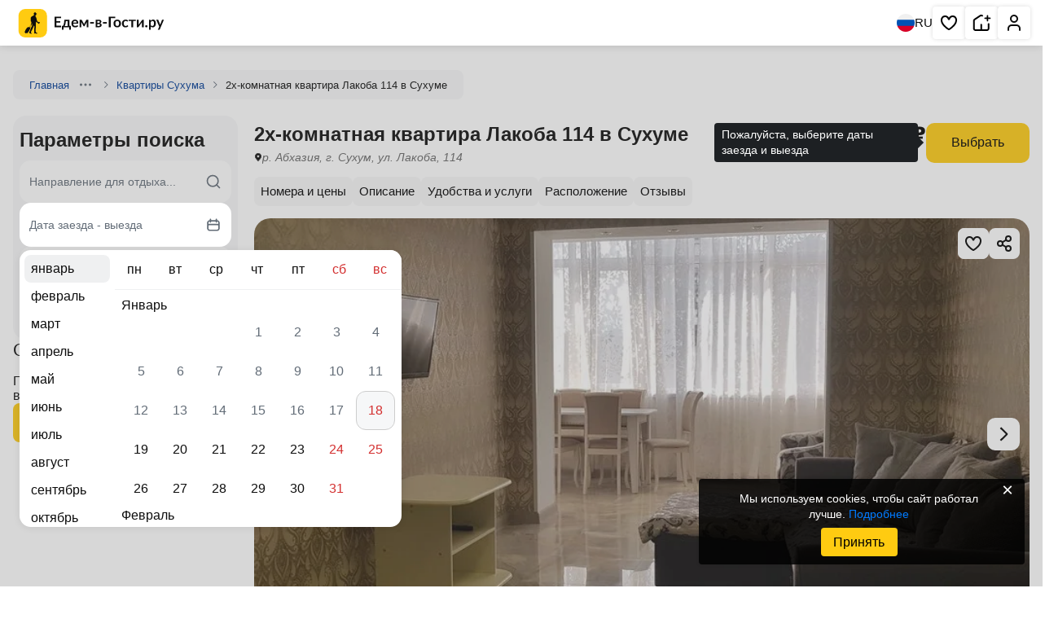

--- FILE ---
content_type: text/html; charset=UTF-8
request_url: https://edem-v-gosti.ru/abhazia/lakoba-114-58-sukhum.html
body_size: 14543
content:
<!doctype html>
<html lang=ru>
<head>
<meta http-equiv=Content-Type content="text/html; charset=UTF-8">
<meta name=viewport content="width=device-width, initial-scale=1, shrink-to-fit=no">
<meta http-equiv=x-ua-compatible content="ie=edge">
<title>2х-комнатная квартира Лакоба 114 в Сухуме (id: 266637), р. Абхазия, г. Сухум, ул. Лакоба, 114 - цены, отзывы, фото, карта - забронировать на Едем-в-Гости.ру</title><meta name=description content="р. Абхазия, г. Сухум, ул. Лакоба, 114, 2х-комнатная квартира Лакоба 114 в Сухуме (id: 266637) – официальный сайт. Комфортное проживание, отличный сервис, приятные цены, хорошие отзывы, яркие фотографии.  Бронируйте на Едем-в-Гости.ру. Предлагаем номера: 2х-комнатная квартира"/>
<link rel=preconnect href="https://i.edem-v-gosti.ru">
<link rel=preconnect href="https://fonts.googleapis.com">
<meta name=robots content="index, follow"/>
<link rel=canonical href="https://edem-v-gosti.ru/abhazia/lakoba-114-58-sukhum.html"/>
<link rel=preload as=style href="//i.edem-v-gosti.ru/local/templates/element2/critical.min.css?t=1767948868"><link href="//i.edem-v-gosti.ru/local/templates/element2/critical.min.css?t=1767948868" rel=stylesheet><link rel=preload as=style href="//i.edem-v-gosti.ru/local/templates/element2/style.min.css?t=1765777093"><link crossorigin=anonymous rel=modulepreload as=script href="//i.edem-v-gosti.ru/local/templates/element2/script.js?t=1768286987"> <link rel="prefetch preload" as=image href="//i.edem-v-gosti.ru/local/templates/.default/assets/img/logo.svg">
<link rel="prefetch preload" as=image href="//i.edem-v-gosti.ru/local/templates/.default/assets/img/map-btn.jpg">
<link href="//i.edem-v-gosti.ru/local/templates/element2/style.min.css?t=1765777093" media=print rel=stylesheet onload="this.media='all';this.onload=null"><script id=counters data-skip-moving=true type=module>
		(function(w,d,s,l,i){w[l]=w[l]||[];w[l].push({'gtm.start':
				new Date().getTime(),event:'gtm.js'});var f=d.getElementsByTagName(s)[0],
			j=d.createElement(s),dl=l!='dataLayer'?'&l='+l:'';j.async=true;j.src=
			'https://www.googletagmanager.com/gtm.js?id='+i+dl;f.parentNode.insertBefore(j,f);
		})(window,document,'script','dataLayer','GTM-W5CG2WV');

		function loadMetrica() {
			let metricaId = 43381884;
			(function (m, e, t, r, i, k, a) {
				m[i] = m[i] || function () {
					(m[i].a = m[i].a || []).push(arguments)
				};
				m[i].l = 1 * new Date();
				k = e.createElement(t), a = e.getElementsByTagName(t)[0], k.async = 1, k.src = r, a.parentNode.insertBefore(k, a)
			})
			(window, document, "script", "https://mc.yandex.ru/metrika/tag.js", "ym");
			ym(metricaId, "init", {
				clickmap: true,
				trackLinks: true,
				accurateTrackBounce: true,
				webvisor: true,
				trackHash: true,
				triggerEvent: true
			});
		}

		loadMetrica();
	</script>
</head>
<body>
<noscript>
<div><img src="https://mc.yandex.ru/watch/43381884" style="position:absolute; left:-9999px;" alt=""></div>
</noscript>
<noscript>
<iframe src="https://www.googletagmanager.com/ns.html?id=GTM-W5CG2WV" height=0 width=0 style="display:none;visibility:hidden"></iframe>
</noscript>
<header class=header>
<div>
<a class=stretched-link href="/" aria-label="Главная страница Едем-в-Гости.ру">
<svg width=195 height=35>
<use xlink:href="/local/templates/.default/assets/index.svg?t=1767768257#logoMenu"></use>
</svg>
<span>Главная страница Едем-в-Гости.ру</span>
</a>
</div>
<div>
<button class=language aria-label="Выбрать язык">
<svg width=22 height=22>
<use xlink:href="/local/templates/.default/assets/index.svg?t=1767768257#ru"></use>
</svg>
RU
</button>
<nav aria-label="Основная навигация">
<ul>
<li class="favorite favorite-counter">
<a aria-label="Избранное" href="/favorites/" rel=noreferrer target=_blank role=button title="Избранное" class=stretched-link>
<svg aria-hidden=true width=24 height=24>
<use xlink:href="/local/templates/.default/assets/index.svg?t=1767768257#heart"></use>
</svg>
<span>Избранное</span>
</a>
<span></span>
</li>
<li>
<a role=button title="Сдать жилье" class=stretched-link href="/reg/" aria-label="Сдать жилье" rel=noreferrer target=_blank>
<svg aria-hidden=true width=24 height=24>
<use xlink:href="/local/templates/.default/assets/index.svg?t=1767768257#house"></use>
</svg>
<span>Сдать жилье</span>
</a>
</li>
<li>
<a role=button title="Личный кабинет" class=stretched-link href="/personal/" aria-label="Личный кабинет" target=_blank>
<svg aria-hidden=true width=24 height=24>
<use xlink:href="/local/templates/.default/assets/index.svg?t=1767768257#human"></use>
</svg>
<span>Личный кабинет</span>
</a>
</li>
</ul>
</nav>
</div>
</header>
<main class="container main no-recommend">	<nav class=breadcrumbs>
<div class="">
<a href="/" target=_blank>Главная</a>
<button type=button aria-label="Навигация">
<svg width=16 height=16>
<use xlink:href="/local/templates/.default/assets/index.svg?t=1767768257#ellipsis"></use>
</svg>
</button>
<div>
<ul>
<li>
<a href="/abhazia/" target=_blank>Абхазия</a>
</li>
<li>
<a href="/abhazia/sukhum/" target=_blank>Сухум</a>
</li>
</ul>
</div>
<svg width=16 height=16>
<use xlink:href="/local/templates/.default/assets/index.svg?t=1767768257#chevronRight"></use>
</svg>
</div>
<div class="">
<a href="/abhazia/kvartiry-sukhuma/" target=_blank>Квартиры Сухума</a>
<svg width=16 height=16>
<use xlink:href="/local/templates/.default/assets/index.svg?t=1767768257#chevronRight"></use>
</svg>
</div>
<div class=active>
<span>2х-комнатная квартира Лакоба 114 в Сухуме</span>
</div>
</nav>
<div class=main>
<section class=wrapper>
<div class=object-header>
<div>
<h1>2х-комнатная квартира Лакоба 114 в Сухуме</h1>
<address>
<svg width=10 height=15>
<use xlink:href="/local/templates/.default/assets/index.svg?t=1767768257#pinBlack"></use>
</svg>
<span>
р. Абхазия, г. Сухум, ул. Лакоба, 114 </span>
</address>
</div>
<div class=object-price>
<div class=price>
<span>от </span><span>5 000 ₽</span><br>
<span>за квартиру</span>
</div>
<a data-tippy="Пожалуйста, выберите даты заезда и выезда" href="#rooms">
Выбрать
</a>
</div>
</div>
<nav class=top-nav>
<ul class="csl tabCategories">
<li><a href="#rooms" title="Перейти к номерам">Номера и цены</a></li>
<li><a href="#description" title="Перейти к описанию">Описание</a></li>
<li><a href="#amenities" title="Перейти к удобствам и услугам">Удобства и услуги</a></li>
<li><a href="#location" title="Перейти к расположению">Расположение</a></li>
<li><a href="#reviews" title="Перейти к отзывам">Отзывы</a></li>
</ul>
</nav>
<div class=info>
<div class="gallery-container commission" data-component=slider data-iblock-id=31 data-id=266637>
<a href="#rooms" style="display: none;">2х-комнатная квартира Лакоба 114 в Сухуме</a>
<div class="slider gallery">
<div class="swiper ">
<div class=swiper-wrapper>
<picture class="on swiper-slide">
<img src="//i.edem-v-gosti.ru/upload/iblock/9f1/p910mbxd1t0eqlh7pomyok3q3ndqnoes/lakoba_114_58_sukhum_00006.jpg?1698573334127553" id=cp1 loading=lazy decoding=async width=940 height=539 class=on data-full="/upload/iblock/9f1/p910mbxd1t0eqlh7pomyok3q3ndqnoes/lakoba_114_58_sukhum_00006.jpg"/>
</picture>
<picture class="on swiper-slide">
<img src="//i.edem-v-gosti.ru/upload/iblock/ef6/mdga3934t5ge5uoc6kdpsh98tkjrlsh7/lakoba_114_58_sukhum_00007.jpg?1698573334135082" id=cp2 loading=lazy decoding=async width=940 height=539 class=on data-full="/upload/iblock/ef6/mdga3934t5ge5uoc6kdpsh98tkjrlsh7/lakoba_114_58_sukhum_00007.jpg"/>
</picture>
<picture class="on swiper-slide">
<img src="//i.edem-v-gosti.ru/upload/iblock/903/5a1g47i7xqggfhe3iognlsm6fv3ptgqm/lakoba_114_58_sukhum_00008.jpg?1698573334169163" id=cp3 loading=lazy decoding=async width=940 height=539 class=on data-full="/upload/iblock/903/5a1g47i7xqggfhe3iognlsm6fv3ptgqm/lakoba_114_58_sukhum_00008.jpg"/>
</picture>
<picture class="on swiper-slide">
<img src="//i.edem-v-gosti.ru/upload/iblock/a23/qilqgxl372nje8raxjt1abqu94mta4lh/lakoba_114_58_sukhum_00004.jpg?1698573334121892" id=cp4 loading=lazy decoding=async width=940 height=539 class=on data-full="/upload/iblock/a23/qilqgxl372nje8raxjt1abqu94mta4lh/lakoba_114_58_sukhum_00004.jpg"/>
</picture>
<picture class="on swiper-slide">
<img src="//i.edem-v-gosti.ru/upload/iblock/fad/dx9j96c39yban9w0do0cq2nhtk2qz2vj/lakoba_114_58_sukhum_00005.jpg?1698573334118425" id=cp5 loading=lazy decoding=async width=940 height=539 class=on data-full="/upload/iblock/fad/dx9j96c39yban9w0do0cq2nhtk2qz2vj/lakoba_114_58_sukhum_00005.jpg"/>
</picture>
<picture class="on swiper-slide">
<img src="//i.edem-v-gosti.ru/upload/iblock/0c6/z4qb9rmr1ig19vr2p2rrbynx393of6or/lakoba_114_58_sukhum_00009.jpg?1698573334128447" id=cp6 loading=lazy decoding=async width=940 height=539 class=on data-full="/upload/iblock/0c6/z4qb9rmr1ig19vr2p2rrbynx393of6or/lakoba_114_58_sukhum_00009.jpg"/>
</picture>
<picture class="on swiper-slide">
<img src="//i.edem-v-gosti.ru/upload/iblock/532/f3w7o9egi8v9aoyu4skfwra6pwyfwmyp/lakoba_114_58_sukhum_00010.jpg?1698573334132656" id=cp7 loading=lazy decoding=async width=940 height=539 class=on data-full="/upload/iblock/532/f3w7o9egi8v9aoyu4skfwra6pwyfwmyp/lakoba_114_58_sukhum_00010.jpg"/>
</picture>
<picture class="on swiper-slide">
<img src="//i.edem-v-gosti.ru/upload/iblock/022/cptlbx4iq9oj26vcs9dszffejgausl20/lakoba_114_58_sukhum_00011.jpg?1698573334127077" id=cp8 loading=lazy decoding=async width=940 height=539 class=on data-full="/upload/iblock/022/cptlbx4iq9oj26vcs9dszffejgausl20/lakoba_114_58_sukhum_00011.jpg"/>
</picture>
<picture class="on swiper-slide">
<img src="//i.edem-v-gosti.ru/upload/iblock/acc/5hcgww019kafeyhklyauo4amtqk6069h/lakoba_114_58_sukhum_00001.jpg?1698573334197188" id=cp9 loading=lazy decoding=async width=940 height=539 class=on data-full="/upload/iblock/acc/5hcgww019kafeyhklyauo4amtqk6069h/lakoba_114_58_sukhum_00001.jpg"/>
</picture>
<picture class="on swiper-slide">
<img src="//i.edem-v-gosti.ru/upload/iblock/c47/c5j36xnizylkd8rg95vmu3sa1dsd5uqy/lakoba_114_58_sukhum_00002.jpg?169857333487161" id=cp10 loading=lazy decoding=async width=940 height=539 class=on data-full="/upload/iblock/c47/c5j36xnizylkd8rg95vmu3sa1dsd5uqy/lakoba_114_58_sukhum_00002.jpg"/>
</picture>
<picture class="on swiper-slide">
<img src="//i.edem-v-gosti.ru/upload/iblock/141/iadp86235fj1jj58rfikxah8bv0o1pmm/lakoba_114_58_sukhum_00003.jpg?1698573334101193" id=cp11 loading=lazy decoding=async width=940 height=539 class=on data-full="/upload/iblock/141/iadp86235fj1jj58rfikxah8bv0o1pmm/lakoba_114_58_sukhum_00003.jpg"/>
</picture>
<picture class="on swiper-slide">
<img src="//i.edem-v-gosti.ru/upload/iblock/2c4/9wg07skzl7cuudfgwtblanyc449iq3pk/lakoba_114_58_sukhum_00012.jpg?169857333477355" id=cp12 loading=lazy decoding=async width=940 height=539 class=on data-full="/upload/iblock/2c4/9wg07skzl7cuudfgwtblanyc449iq3pk/lakoba_114_58_sukhum_00012.jpg"/>
</picture>
<picture class="on swiper-slide">
<img src="//i.edem-v-gosti.ru/upload/iblock/04b/ptma027ry7yjt0o2saaqw13vg1mf22y5/lakoba_114_58_sukhum_00013.jpg?169857333482516" id=cp13 loading=lazy decoding=async width=940 height=539 class=on data-full="/upload/iblock/04b/ptma027ry7yjt0o2saaqw13vg1mf22y5/lakoba_114_58_sukhum_00013.jpg"/>
</picture>
<picture class="on swiper-slide">
<img src="//i.edem-v-gosti.ru/upload/iblock/db3/g1p46j20zver8u08m07lgyxm94af8xjz/lakoba_114_58_sukhum_00014.jpg?169857333485402" id=cp14 loading=lazy decoding=async width=940 height=539 class=on data-full="/upload/iblock/db3/g1p46j20zver8u08m07lgyxm94af8xjz/lakoba_114_58_sukhum_00014.jpg"/>
</picture>
<picture class="on swiper-slide">
<img src="//i.edem-v-gosti.ru/upload/iblock/52f/if6bl2r2wj8d1tq2euesr3zlcmesewt3/20230702_193007.jpg?1698747044347299" id=cp15 loading=lazy decoding=async width=940 height=539 class=on data-full="/upload/iblock/52f/if6bl2r2wj8d1tq2euesr3zlcmesewt3/20230702_193007.jpg"/>
</picture>
<picture class="on swiper-slide">
<img src="//i.edem-v-gosti.ru/upload/iblock/f45/3g3ajsv95t5qmx088bz899yys4jymp23/20230702_193024.jpg?1698747045349372" id=cp16 loading=lazy decoding=async width=940 height=539 class=on data-full="/upload/iblock/f45/3g3ajsv95t5qmx088bz899yys4jymp23/20230702_193024.jpg"/>
</picture>
<picture class="on swiper-slide">
<img src="//i.edem-v-gosti.ru/upload/iblock/136/fi8yiibv24f276e1zqe6b5lip8bjqd0x/20230702_193118.jpg?1698747046314703" id=cp17 loading=lazy decoding=async width=940 height=539 class=on data-full="/upload/iblock/136/fi8yiibv24f276e1zqe6b5lip8bjqd0x/20230702_193118.jpg"/>
</picture>
<picture class="on swiper-slide">
<img src="//i.edem-v-gosti.ru/upload/iblock/a1e/cc9ot7220nd4lp038akhj25bs3lmlprh/20230702_193157.jpg?1698747047394950" id=cp18 loading=lazy decoding=async width=940 height=539 class=on data-full="/upload/iblock/a1e/cc9ot7220nd4lp038akhj25bs3lmlprh/20230702_193157.jpg"/>
</picture>
<picture class="on swiper-slide">
<img src="//i.edem-v-gosti.ru/upload/iblock/43a/xzg46tijvalmm1n7dmmxwth9f7dh37o7/20230702_205716.jpg?1698747048273293" id=cp19 loading=lazy decoding=async width=940 height=539 class=on data-full="/upload/iblock/43a/xzg46tijvalmm1n7dmmxwth9f7dh37o7/20230702_205716.jpg"/>
</picture>
<picture class="on swiper-slide">
<img src="//i.edem-v-gosti.ru/upload/iblock/471/b0hyo5flwo6fujktcvbfg2llyvj2ipbt/20230702_205734.jpg?1698747050453750" id=cp20 loading=lazy decoding=async width=940 height=539 class=on data-full="/upload/iblock/471/b0hyo5flwo6fujktcvbfg2llyvj2ipbt/20230702_205734.jpg"/>
</picture>
</div>
</div>
<span class=slider-pagination></span>
<button class="slider-prev ">
<svg width=34 height=34>
<use xlink:href="/local/templates/.default/assets/index.svg?t=1767768257#chevronLeft"></use>
</svg>
</button>
<button class=slider-next>
<svg width=34 height=34>
<use xlink:href="/local/templates/.default/assets/index.svg?t=1767768257#chevronRight"></use>
</svg>
</button>
</div>
<div class=actions-btn>
<button class=fullscreen aria-label="Развернуть на весь экран">
<svg width=24 height=24>
<use xlink:href="/local/templates/.default/assets/index.svg?t=1767768257#fullscreen"></use>
</svg>
</button>
<button class=share aria-label="Скопировать ссылку" data-clipboard-text="https://edem-v-gosti.ru/abhazia/lakoba-114-58-sukhum.html">
<svg width=24 height=24>
<use xlink:href="/local/templates/.default/assets/index.svg?t=1767768257#share"></use>
</svg>
</button>
<div class=share-success>
<svg width=24 height=24>
<use xlink:href="/local/templates/.default/assets/index.svg?t=1767768257#green-list"></use>
</svg>
<span>Ссылка скопирована</span>
</div>
<button class=save aria-label="Добавить в избранное">
<svg width=24 height=24>
<use xlink:href="/local/templates/.default/assets/index.svg?t=1767768257#heart"></use>
</svg>
</button>
</div>
<div class=photos-bar>
<div class=blur>
<picture class=on>
<img src="//i.edem-v-gosti.ru/upload/resize_cache/iblock/9f1/p910mbxd1t0eqlh7pomyok3q3ndqnoes/300_200_2/lakoba_114_58_sukhum_00006.jpg?169857435531471" id=cp1 loading=lazy decoding=async width=318 height=160 class=on data-full="/upload/iblock/9f1/p910mbxd1t0eqlh7pomyok3q3ndqnoes/lakoba_114_58_sukhum_00006.jpg"/>
</picture>
<svg width=40 height=40>
<use xlink:href="/local/templates/.default/assets/index.svg?t=1767768257#panoramaNew"></use>
</svg>
</div>
<div>
<picture class=on>
<img src="//i.edem-v-gosti.ru/upload/resize_cache/iblock/ef6/mdga3934t5ge5uoc6kdpsh98tkjrlsh7/300_200_2/lakoba_114_58_sukhum_00007.jpg?169857435531914" id=cp2 loading=lazy decoding=async width=318 height=160 class=on data-full="/upload/iblock/ef6/mdga3934t5ge5uoc6kdpsh98tkjrlsh7/lakoba_114_58_sukhum_00007.jpg"/>
</picture>
</div>
<div>
<picture class=on>
<img src="//i.edem-v-gosti.ru/upload/resize_cache/iblock/903/5a1g47i7xqggfhe3iognlsm6fv3ptgqm/300_200_2/lakoba_114_58_sukhum_00008.jpg?169857435536623" id=cp3 loading=lazy decoding=async width=318 height=160 class=on data-full="/upload/iblock/903/5a1g47i7xqggfhe3iognlsm6fv3ptgqm/lakoba_114_58_sukhum_00008.jpg"/>
</picture>
</div>
<div>
<picture class=on>
<img src="//i.edem-v-gosti.ru/upload/resize_cache/iblock/a23/qilqgxl372nje8raxjt1abqu94mta4lh/300_200_2/lakoba_114_58_sukhum_00004.jpg?169857435531708" id=cp4 loading=lazy decoding=async width=318 height=160 class=on data-full="/upload/iblock/a23/qilqgxl372nje8raxjt1abqu94mta4lh/lakoba_114_58_sukhum_00004.jpg"/>
</picture>
</div>
<div>
<picture class=on>
<img src="//i.edem-v-gosti.ru/upload/resize_cache/iblock/fad/dx9j96c39yban9w0do0cq2nhtk2qz2vj/300_200_2/lakoba_114_58_sukhum_00005.jpg?169857435526473" id=cp5 loading=lazy decoding=async width=318 height=160 class=on data-full="/upload/iblock/fad/dx9j96c39yban9w0do0cq2nhtk2qz2vj/lakoba_114_58_sukhum_00005.jpg"/>
</picture>
</div>
<div>
<picture class=on>
<img src="//i.edem-v-gosti.ru/upload/resize_cache/iblock/0c6/z4qb9rmr1ig19vr2p2rrbynx393of6or/300_200_2/lakoba_114_58_sukhum_00009.jpg?169857435538157" id=cp6 loading=lazy decoding=async width=318 height=160 class=on data-full="/upload/iblock/0c6/z4qb9rmr1ig19vr2p2rrbynx393of6or/lakoba_114_58_sukhum_00009.jpg"/>
</picture>
<div class=count>
<span>20</span>
<span>фото</span>
</div>
</div>
</div>
</div>
</div>
</section>
<section class=wrapper id=rooms>
<h2>Выбор номера</h2>
<div class=search-object>
<form action="" id=searchObject>
<input name=dateFrom class=hidden-input type=text id=searchObject-dateFrom-input data-control-input=dateFrom value="">
<input name=dateTo class=hidden-input type=text id=searchObject-dateTo-input data-control-input=dateTo value="">
<input name=adult class=hidden-input type=number id=searchObject-adult-input data-control-input=adult value=2 min=1>
<input name=child class=hidden-input type=number id=searchObject-child-input data-control-input=child value=0>
</form>
<button class=period data-control=searchCalendar type=button>
<span data-date-type=dateFrom>
<svg aria-hidden=true width=20 height=20>
<use xlink:href="/local/templates/.default/assets/index.svg?t=1767768257#periodSearch"></use>
</svg>
<span class=dateFrom>Дата заезда</span>
</span>
<span data-date-type=dateTo>
<svg aria-hidden=true width=20 height=20>
<use xlink:href="/local/templates/.default/assets/index.svg?t=1767768257#periodSearch"></use>
</svg>
<span class=dateTo>Дата выезда</span>
</span>
</button>
<button class=people data-control=searchPeopleModern type=button>
<svg aria-hidden=true width=20 height=20>
<use xlink:href="/local/templates/.default/assets/index.svg?t=1767768257#periodSearch"></use>
</svg>
<span class=adult>2 взрослых,&nbsp;</span>
<span class=child>0 детей</span>
</button>
<button type=submit class="btn primary" data-control=searchAction form=searchObject>
Найти
</button>
</div> <div class="rooms rooms-container">
<article data-id data-iblock-id itemprop=offers itemscope itemtype="https://schema.org/Offer">
<div class=room-main>
<div>
<button class=full aria-label="Развернуть на весь экран">
<svg width=24 height=24>
<use xlink:href="/local/templates/.default/assets/index.svg?t=1767768257#fullscreen"></use>
</svg>
</button>
<div class="slider room-gallery">
<div class=swiper>
<div class="swiper-wrapper ">
<picture class="on swiper-slide">
<img src="//i.edem-v-gosti.ru/upload/resize_cache/iblock/ef4/xi72eq4zalggqsaj0c6hgttsxcn3niw8/300_200_2/lakoba_114_58_sukhum_00002.jpg?169857435622609" id=cp0 loading=lazy decoding=async width=214 height=200 class="on swiper-slide" data-full="/upload/iblock/ef4/xi72eq4zalggqsaj0c6hgttsxcn3niw8/lakoba_114_58_sukhum_00002.jpg">
</picture>
<picture class="on swiper-slide">
<img src="//i.edem-v-gosti.ru/upload/resize_cache/iblock/b65/4hhy2pw6djssmdvo1muagl0ysf4vlo6e/300_200_2/lakoba_114_58_sukhum_00003.jpg?169857435626344" id=cp1 loading=lazy decoding=async width=214 height=200 class="on swiper-slide" data-full="/upload/iblock/b65/4hhy2pw6djssmdvo1muagl0ysf4vlo6e/lakoba_114_58_sukhum_00003.jpg">
</picture>
<picture class="on swiper-slide">
<img src="//i.edem-v-gosti.ru/upload/resize_cache/iblock/9a1/rsn8hk1mknb02m7j13nauc92yb5g6opp/300_200_2/lakoba_114_58_sukhum_00004.jpg?169857435631708" id=cp2 loading=lazy decoding=async width=214 height=200 class="on swiper-slide" data-full="/upload/iblock/9a1/rsn8hk1mknb02m7j13nauc92yb5g6opp/lakoba_114_58_sukhum_00004.jpg">
</picture>
<picture class="on swiper-slide">
<img src="//i.edem-v-gosti.ru/upload/resize_cache/iblock/b0e/kzhpy5xaaig92h4t2n0j5fr81mdgejgq/300_200_2/lakoba_114_58_sukhum_00005.jpg?169857435726473" id=cp3 loading=lazy decoding=async width=214 height=200 class="on swiper-slide" data-full="/upload/iblock/b0e/kzhpy5xaaig92h4t2n0j5fr81mdgejgq/lakoba_114_58_sukhum_00005.jpg">
</picture>
<picture class="on swiper-slide">
<img src="//i.edem-v-gosti.ru/upload/resize_cache/iblock/7e7/48ocbjbermq77w4jemw9dkyko5uffjkx/300_200_2/lakoba_114_58_sukhum_00006.jpg?169857435731471" id=cp4 loading=lazy decoding=async width=214 height=200 class="on swiper-slide" data-full="/upload/iblock/7e7/48ocbjbermq77w4jemw9dkyko5uffjkx/lakoba_114_58_sukhum_00006.jpg">
</picture>
<picture class="on swiper-slide">
<img src="//i.edem-v-gosti.ru/upload/resize_cache/iblock/23e/4wvxs6pnhe010jyfq52hnnlv1s23xy38/300_200_2/lakoba_114_58_sukhum_00007.jpg?169857435731914" id=cp5 loading=lazy decoding=async width=214 height=200 class="on swiper-slide" data-full="/upload/iblock/23e/4wvxs6pnhe010jyfq52hnnlv1s23xy38/lakoba_114_58_sukhum_00007.jpg">
</picture>
<picture class="on swiper-slide">
<img src="//i.edem-v-gosti.ru/upload/resize_cache/iblock/c70/34gugua3g10yj6reav8o5inh2zis2lks/300_200_2/lakoba_114_58_sukhum_00008.jpg?169857435736623" id=cp6 loading=lazy decoding=async width=214 height=200 class="on swiper-slide" data-full="/upload/iblock/c70/34gugua3g10yj6reav8o5inh2zis2lks/lakoba_114_58_sukhum_00008.jpg">
</picture>
<picture class="on swiper-slide">
<img src="//i.edem-v-gosti.ru/upload/resize_cache/iblock/466/ecuqrxglnope564epbob386llfluv3fy/300_200_2/lakoba_114_58_sukhum_00009.jpg?169857435738157" id=cp7 loading=lazy decoding=async width=214 height=200 class="on swiper-slide" data-full="/upload/iblock/466/ecuqrxglnope564epbob386llfluv3fy/lakoba_114_58_sukhum_00009.jpg">
</picture>
<picture class="on swiper-slide">
<img src="//i.edem-v-gosti.ru/upload/resize_cache/iblock/439/bxpdihgy5748o3dv2eharqsxw7h7hzk0/300_200_2/lakoba_114_58_sukhum_00010.jpg?169857435734741" id=cp8 loading=lazy decoding=async width=214 height=200 class="on swiper-slide" data-full="/upload/iblock/439/bxpdihgy5748o3dv2eharqsxw7h7hzk0/lakoba_114_58_sukhum_00010.jpg">
</picture>
<picture class="on swiper-slide">
<img src="//i.edem-v-gosti.ru/upload/resize_cache/iblock/71b/7j0au5xrj3li5rdcixihk10e0pck8cud/300_200_2/lakoba_114_58_sukhum_00011.jpg?169857435732179" id=cp9 loading=lazy decoding=async width=214 height=200 class="on swiper-slide" data-full="/upload/iblock/71b/7j0au5xrj3li5rdcixihk10e0pck8cud/lakoba_114_58_sukhum_00011.jpg">
</picture>
<picture class="on swiper-slide">
<img src="//i.edem-v-gosti.ru/upload/resize_cache/iblock/b5b/waod9utfh4ai6gq6qtbzphnkc0urvbc2/300_200_2/lakoba_114_58_sukhum_00012.jpg?169857435722343" id=cp10 loading=lazy decoding=async width=214 height=200 class="on swiper-slide" data-full="/upload/iblock/b5b/waod9utfh4ai6gq6qtbzphnkc0urvbc2/lakoba_114_58_sukhum_00012.jpg">
</picture>
<picture class="on swiper-slide">
<img src="//i.edem-v-gosti.ru/upload/resize_cache/iblock/84c/3u5q5os4k23mlr5m5fyz7tbne54ddof1/300_200_2/lakoba_114_58_sukhum_00013.jpg?169857435720791" id=cp11 loading=lazy decoding=async width=214 height=200 class="on swiper-slide" data-full="/upload/iblock/84c/3u5q5os4k23mlr5m5fyz7tbne54ddof1/lakoba_114_58_sukhum_00013.jpg">
</picture>
<picture class="on swiper-slide">
<img src="//i.edem-v-gosti.ru/upload/resize_cache/iblock/0dc/5x6hv3bfzwj14epexotkderjiccudabl/300_200_2/lakoba_114_58_sukhum_00014.jpg?169857435726915" id=cp12 loading=lazy decoding=async width=214 height=200 class="on swiper-slide" data-full="/upload/iblock/0dc/5x6hv3bfzwj14epexotkderjiccudabl/lakoba_114_58_sukhum_00014.jpg">
</picture>
</div>
</div>
<span class=slider-pagination></span>
<button class=slider-prev disabled>
<svg width=34 height=34>
<use xlink:href="/local/templates/.default/assets/index.svg?t=1767768257#chevronLeft"></use>
</svg>
</button>
<button class=slider-next>
<svg width=34 height=34>
<use xlink:href="/local/templates/.default/assets/index.svg?t=1767768257#chevronRight"></use>
</svg>
</button>
</div>
</div>
<div id=hm-266638>
<div>
<h3 class=name itemprop=name>2х-комнатная квартира</h3>
<ul class=services>
<li>
<svg width=16 height=16>
<use xlink:href="/local/templates/.default/assets/index.svg?t=1767768257#square"></use>
</svg>
60 м<sup>2</sup>
</li>
<li>
<svg width=16 height=16>
<use xlink:href="/local/templates/.default/assets/index.svg?t=1767768257#countPeople"></use>
</svg>
До 4 гостей
</li>
</ul>
<button class=details>
<span>Описание</span>
<svg width=20 height=20>
<use xlink:href="/local/templates/.default/assets/index.svg?t=1767768257#chevronDown"></use>
</svg>
</button>
</div>
<div>
<div class=price>
<span>от</span>
<span>5 000 ₽</span>
<br>
<span>цена за квартиру</span>
</div>
<a target=_blank href="#" title="Забронировать" data-tippy="Пожалуйста, выберите даты заезда и выезда" class=booking>Забронировать</a>
</div>
</div>
</div>
<div class=room-hidden>
<div class=description>
<div>
<span>Техника</span>
<ul>
<li>Wi-Fi интернет</li>
<li>СВЧ</li>
<li>кондиционер</li>
<li>спутниковое ТВ</li>
<li>телевизор</li>
<li>фен</li>
<li>холодильник</li>
<li>электрочайник</li>
</ul>
</div>
<div>
<span>Душ, санузел</span>
<ul>
<li>санузел и душ в квартире (совмещены)</li>
</ul>
</div>
<div>
<span>Удобства</span>
<ul>
<li>стулья</li>
<li>тумбочки</li>
<li>шкаф</li>
<li>кровать двуспальная</li>
<li>диван-кровать</li>
<li>журнальный столик</li>
<li>кухонный стол</li>
<li>обеденный стол</li>
<li>стол</li>
<li>туалетный столик</li>
<li>вешалка</li>
<li>посуда</li>
</ul>
</div>
</div>
</div>
</article>
</div>
</section>
<section class=wrapper>
<div class="alert success">
<svg width=20 height=20>
<use xlink:href="/local/templates/.default/assets/index.svg?t=1767768257#promotion"></use>
</svg>
<div>
возможны индивидуально	</div>
</div>
</section>
<section class=wrapper>
<h2>Правила размещения объекта</h2>
<div class=rools>
<div>
<span>Размещение с животными:</span>
<span>С животными не принимаем</span>
</div>
</div>
</section>
<section class=wrapper id=description data-component=hiddenText>
<h2>Описание</h2>
<div class=hidden-text data-init>
<div class="ck-content hide">
Сдается 2х-комнатная квартира с лоджией. Расположена в центральной части города на 4 этаже 5-этажного дома по адресу: ул. Лакоба 114. В квартире произведен свежий ремонт, все комнаты меблированы новой современной мебелью. В зале большой раскладной диван. В спальне новый спаленный гарнитур, включающий двуспальную кровать, шифоньер, трюмо. На лоджии расположена обеденная зона, стол со стульями и раскладной диван. Квартира оборудована всем необходимым. 2 кондиционера, телевизор ЖК (спутниковое ТВ), стиральная машина, гладильные принадлежности и пр. В наличии высокоскоростной интернет (Wi-Fi). Кухня оборудована современным кухонным гарнитуром, включающим газовую и электрическую плиты, холодильник, электрический чайник. В пользование гостей предоставляется полный комплект посуды с приборами. Также предоставляется комплект постельного белья с полотенцами. Развитая инфраструктура района. В шаговой доступности магазины, кафе, рестораны, центральный рынок и самое главное - Сухумская набережная (главная достопримечательность столицы). Расстояние до пляжа 200 метров. Благоустроенный, галечный. </div>
<button class="btn inline" type=button>Показать ещё</button>
</div>
</section>
<section class=wrapper id=amenities data-component=amenities>
<h2>Услуги и удобства</h2>
<ul class=amenities>
<li>
<svg width=16 height=16 viewBox="0 0 16 16" fill=none xmlns="http://www.w3.org/2000/svg">
<g clip-path="url(#clip0_200_1006)">
<path d="M8.00016 13.7335C9.01421 13.7335 9.83626 12.9114 9.83626 11.8974C9.83626 10.8833 9.01421 10.0613 8.00016 10.0613C6.98611 10.0613 6.16406 10.8833 6.16406 11.8974C6.16406 12.9114 6.98611 13.7335 8.00016 13.7335Z" fill="#0D0D0D"/>
<path d="M7.99969 6.00513C5.75056 6.00513 3.72207 7.34011 2.83196 9.4063C2.61315 9.91432 2.84753 10.5034 3.35547 10.7223C3.86349 10.9411 4.45265 10.7068 4.67146 10.1988C5.2448 8.86807 6.55122 8.00813 7.99969 8.00813C9.44816 8.00813 10.7546 8.86807 11.3279 10.1988C11.4911 10.5776 11.8603 10.8043 12.2482 10.8043C12.3804 10.8043 12.5149 10.778 12.6439 10.7223C13.152 10.5035 13.3863 9.91432 13.1675 9.4063C12.2773 7.34011 10.2488 6.00513 7.99969 6.00513Z" fill="#0D0D0D"/>
<path d="M15.836 6.50316C14.097 3.8502 11.1676 2.26636 8.00001 2.26636C4.8324 2.26636 1.90304 3.8502 0.164031 6.50316C-0.139228 6.96575 -0.00997914 7.58651 0.452577 7.88977C0.621865 8.00076 0.812343 8.05379 1.00067 8.05379C1.327 8.05379 1.64696 7.89453 1.83919 7.60119C3.20676 5.5149 5.50983 4.26928 8.00001 4.26928C10.4902 4.26928 12.7933 5.51486 14.1608 7.60115C14.4641 8.0637 15.0848 8.19299 15.5475 7.88973C16.01 7.58651 16.1392 6.96575 15.836 6.50316Z" fill="#0D0D0D"/>
</g>
<defs>
<clipPath id=clip0_200_1006>
<rect width=16 height=16 fill=white />
</clipPath>
</defs>
</svg>
<span>Wi-Fi интернет на всей территории</span>
</li>
<li>
<svg width=20 height=20 viewBox="0 0 20 20" fill=none xmlns="http://www.w3.org/2000/svg">
<path d="M15.8333 2.5H4.16666C3.24619 2.5 2.5 3.24619 2.5 4.16666V15.8333C2.5 16.7537 3.24619 17.4999 4.16666 17.4999H15.8333C16.7537 17.4999 17.4999 16.7537 17.4999 15.8333V4.16666C17.4999 3.24619 16.7537 2.5 15.8333 2.5Z" stroke="#0D0D0D" stroke-width=1.62499 stroke-linecap=round stroke-linejoin=round />
<path d="M7.5 14.1673V5.83398H10.8333C11.4964 5.83398 12.1322 6.09738 12.6011 6.56621C13.0699 7.03505 13.3333 7.67093 13.3333 8.33397C13.3333 8.99701 13.0699 9.63289 12.6011 10.1017C12.1322 10.5706 11.4964 10.834 10.8333 10.834H7.5" stroke="#0D0D0D" stroke-width=1.62499 stroke-linecap=round stroke-linejoin=round />
</svg>
<span>Парковка</span>
</li>
</ul>
<div class=amenities-more>
<div>
<span>
<svg width=20 height=20 viewBox="0 0 20 20" fill=none xmlns="http://www.w3.org/2000/svg">
<path d="M15.8333 2.5H4.16666C3.24619 2.5 2.5 3.24619 2.5 4.16666V15.8333C2.5 16.7537 3.24619 17.4999 4.16666 17.4999H15.8333C16.7537 17.4999 17.4999 16.7537 17.4999 15.8333V4.16666C17.4999 3.24619 16.7537 2.5 15.8333 2.5Z" stroke="#0D0D0D" stroke-width="1.624 99" stroke-linecap=round stroke-linejoin=round />
<path d="M7.5 14.1673V5.83398H10.8333C11.4964 5.83398 12.1322 6.09738 12.6011 6.56621C13.0699 7.03505 13.3333 7.67093 13.3333 8.33397C13.3333 8.99701 13.0699 9.63289 12.6011 10.1017C12.1322 10.5706 11.4964 10.834 10.8333 10.834H7.5" stroke="#0D0D0D" stroke-width=1.62499 stroke-linecap=round stroke-linejoin=round />
</svg>
Парковка
</span>
<ul>
<li>
Парковка на улице перед зданием </li>
</ul>
</div>
<div>
<span>
<svg width=16 height=16 viewBox="0 0 16 16" fill=none xmlns="http://www.w3.org/2000/svg">
<g clip-path="url(#clip0_200_1006)">
<path d="M8.00016 13.7335C9.01421 13.7335 9.83626 12.9114 9.83626 11.8974C9.83626 10.8833 9.01421 10.0613 8.00016 10.0613C6.98611 10.0613 6.16406 10.8833 6.16406 11.8974C6.16406 12.9114 6.98611 13.7335 8.00016 13.7335Z" fill="#0D0D0D"/>
<path d="M7.99969 6.00513C5.75056 6.00513 3.72207 7.34011 2.83196 9.4063C2.61315 9.91432 2.84753 10.5034 3.35547 10.7223C3.86349 10.9411 4.45265 10.7068 4.67146 10.1988C5.2448 8.86807 6.55122 8.00813 7.99969 8.00813C9.44816 8.00813 10.7546 8.86807 11.3279 10.1988C11.4911 10.5776 11.8603 10.8043 12.2482 10.8043C12.3804 10.8043 12.5149 10.778 12.6439 10.7223C13.152 10.5035 13.3863 9.91432 13.1675 9.4063C12.2773 7.34011 10.2488 6.00513 7.99969 6.00513Z" fill="#0D0D0D"/>
<path d="M15.836 6.50316C14.097 3.8502 11.1676 2.26636 8.00001 2.26636C4.8324 2.26636 1.90304 3.8502 0.164031 6.50316C-0.139228 6.96575 -0.00997914 7.58651 0.452577 7.88977C0.621865 8.00076 0.812343 8.05379 1.00067 8.05379C1.327 8.05379 1.64696 7.89453 1.83919 7.60119C3.20676 5.5149 5.50983 4.26928 8.00001 4.26928C10.4902 4.26928 12.7933 5.51486 14.1608 7.60115C14.4641 8.0637 15.0848 8.19299 15.5475 7.88973C16.01 7.58651 16.1392 6.96575 15.836 6.50316Z" fill="#0D0D0D"/>
</g>
<defs>
<clipPath id=clip0_200_1006>
<rect width=16 height=16 fill=white />
</clipPath>
</defs>
</svg>
Интернет:
</span>
<ul>
<li>
Wi-Fi интернет на всей территории </li>
</ul>
</div>
<div>
<span>
<svg xmlns="http://www.w3.org/2000/svg" width=20 height=20 viewBox="0 0 20 20" fill=none>
<path d="M16.6673 7.49967V4.99967C16.6673 4.55765 16.4917 4.13372 16.1792 3.82116C15.8666 3.5086 15.4427 3.33301 15.0006 3.33301H5.00065C4.55862 3.33301 4.1347 3.5086 3.82214 3.82116C3.50958 4.13372 3.33398 4.55765 3.33398 4.99967V7.49967" stroke="#0D0D0D" stroke-width=1.66667 stroke-linecap=round stroke-linejoin=round />
<path d="M1.66602 9.16667V13.3333C1.66602 13.7754 1.84161 14.1993 2.15417 14.5118C2.46673 14.8244 2.89065 15 3.33268 15H16.666C17.108 15 17.532 14.8244 17.8445 14.5118C18.1571 14.1993 18.3327 13.7754 18.3327 13.3333V9.16667C18.3327 8.72464 18.1571 8.30072 17.8445 7.98816C17.532 7.6756 17.108 7.5 16.666 7.5C16.224 7.5 15.8001 7.6756 15.4875 7.98816C15.1749 8.30072 14.9993 8.72464 14.9993 9.16667V10.8333H4.99935V9.16667C4.99935 8.72464 4.82375 8.30072 4.51119 7.98816C4.19863 7.6756 3.77471 7.5 3.33268 7.5C2.89065 7.5 2.46673 7.6756 2.15417 7.98816C1.84161 8.30072 1.66602 8.72464 1.66602 9.16667Z" stroke="#0D0D0D" stroke-width=1.66667 stroke-linecap=round stroke-linejoin=round />
<path d="M3.33398 15V16.6667" stroke="#0D0D0D" stroke-width=1.66667 stroke-linecap=round stroke-linejoin=round />
<path d="M16.666 15V16.6667" stroke="#0D0D0D" stroke-width=1.66667 stroke-linecap=round stroke-linejoin=round />
<path d="M10 3.33301V10.833" stroke="#0D0D0D" stroke-width=1.66667 stroke-linecap=round stroke-linejoin=round />
</svg>
Удобства:
</span>
<ul>
<li>
Интернет Wi-Fi </li>
<li>
Автостоянка </li>
<li>
Дети любого возраста </li>
<li>
Есть трансфер </li>
</ul>
</div>
<div>
<span>
<svg xmlns="http://www.w3.org/2000/svg" width=20 height=20 viewBox="0 0 20 20" fill=none>
<g clip-path="url(#clip0_7034_17717)">
<path d="M10.0013 18.3327C14.6037 18.3327 18.3346 14.6017 18.3346 9.99935C18.3346 5.39698 14.6037 1.66602 10.0013 1.66602C5.39893 1.66602 1.66797 5.39698 1.66797 9.99935C1.66797 14.6017 5.39893 18.3327 10.0013 18.3327Z" stroke="#0D0D0D" stroke-width=1.66667 stroke-linecap=round stroke-linejoin=round />
<path d="M14.1699 10H14.1783" stroke="#0D0D0D" stroke-width=2.47059 stroke-linecap=round stroke-linejoin=round />
<path d="M10 10H10.0083" stroke="#0D0D0D" stroke-width=2.47059 stroke-linecap=round stroke-linejoin=round />
<path d="M5.83008 10H5.83841" stroke="#0D0D0D" stroke-width=2.47059 stroke-linecap=round stroke-linejoin=round />
</g>
<defs>
<clipPath id=clip0_7034_17717>
<rect width=20 height=20 fill=white />
</clipPath>
</defs>
</svg>
Услуги:
</span>
<ul>
<li>
СВЧ </li>
<li>
Стиральная машина </li>
<li>
Гладильные принадлежности </li>
<li>
Спутниковое ТВ </li>
</ul>
</div>
<div>
<span>
<svg width=20 height=21 viewBox="0 0 20 21" fill=none xmlns="http://www.w3.org/2000/svg">
<path d="M9.99906 18.335C14.3262 18.335 17.8341 14.8272 17.8341 10.5C17.8341 6.17289 14.3262 2.66504 9.99906 2.66504C5.67191 2.66504 2.16406 6.17289 2.16406 10.5C2.16406 14.8272 5.67191 18.335 9.99906 18.335Z" stroke="#0D0D0D" stroke-width=1.8 stroke-linecap=round stroke-linejoin=round />
<path d="M4.4375 4.9375L15.5632 16.0632" stroke="#0D0D0D" stroke-width=1.8 stroke-linecap=round stroke-linejoin=round />
</svg>
Ограничения:
</span>
<ul>
<li>
запрещено курить в помещениях </li>
</ul>
</div>
</div>
<button class=amenities-btn>Показать все услуги</button>
</section>
<section class="wrapper location" id=location>
<h2>Расположение</h2>
<span>р. Абхазия, г. Сухум, ул. Лакоба, 114</span>
<button aria-label="Открыть полноэкранную карту" data-modal-target=fullMap>
<div>
<svg width=24 height=24>
<use xlink:href="/local/templates/.default/assets/index.svg?t=1767768257#fullscreen"></use>
</svg>
</div>
<img src="//i.edem-v-gosti.ru/local/templates/.default/images/map_img.png?1724413702302561" alt="Объект на карте" role=presentation loading=lazy decoding=async>
<svg width=60 height=60>
<use xlink:href="/local/templates/.default/assets/index.svg?t=1767768257#mapPoint"></use>
</svg>
</button>
</section>
<section class=wrapper>
<h2>Условия проживания</h2>
<div class=description>
<div class=description__inner>
<b>К вашим услугам дополнительно: </b>трансфер (по согласованию)
<div>
<br/>
</div>
<div><b>Бронирование:</b> заявка по телефону или на e-mail, предоплата за 1 сутки проживания или по согласованию</div>
</div>
</div>
</section>
<section class="wrapper reviews" id=reviews data-component=reviews>
<h2>Отзывы</h2>
<span>Пока никто не поделился своими впечатлениями об отдыхе здесь</span>
<button class="btn primary" data-modal-target=authReview id=add-review>
Оставить отзыв
</button>
</section>
<section class=wrapper data-component=accordion>
<h2>Часто задаваемые вопросы</h2>
<div class="grid  accordions">
<div>
<div class=header>
<h3 class=a-header__text>
Сколько стоит проживание в 2х-комнатная квартира Лакоба 114 в Сухуме?	</h3>
<svg width=32 height=32>
<use xlink:href="/local/templates/.default/assets/index.svg?t=1761895163#downNew"></use>
</svg>
</div>
<div class=body>
<span>Цены на проживание в 2х-комнатная квартира Лакоба 114 в Сухуме начинаются от 5000 руб. за квартиру в сутки, на май 2025-ого.</span>
</div>
</div>
<div>
<div class=header>
<h3 class=a-header__text>
Можно ли приехать с собакой или кошкой?	</h3>
<svg width=32 height=32>
<use xlink:href="/local/templates/.default/assets/index.svg?t=1761895163#downNew"></use>
</svg>
</div>
<div class=body>
<span>К сожалению, с животными не принимаем</span>
</div>
</div>
</div>
</section>
Количество просмотров объекта: 851
<div class=object-nav>
<div class=container>
<div class=logo>
<a href="https://edem-v-gosti.ru/">
<svg width=195 height=35>
<use xlink:href="/local/templates/.default/assets/index.svg?t=1767768257#logoMenu"></use>
</svg>
</a>
</div>
<div class=nav>
<div class=object-header>
<div>
<span class=h1>2х-комнатная квартира Лакоба 114 в Сухуме</span>
<address>
<svg width=10 height=15>
<use xlink:href="/local/templates/.default/assets/index.svg?t=1767768257#pinBlack"></use>
</svg>
<span>
р. Абхазия, г. Сухум, ул. Лакоба, 114 </span>
</address>
</div>
<div class=object-price>
<div class=price>
<span>от </span><span>5 000 ₽</span><br>
<span>за квартиру</span>
</div>
<a data-tippy="Пожалуйста, выберите даты заезда и выезда" href="#rooms">
Выбрать
</a>
</div>
</div>
<nav>
<ul class="csl tab-nav">
<li><a href="#rooms" title="Перейти к номерам">Номера и цены</a></li>
<li><a href="#description" title="Перейти к описанию">Описание</a></li>
<li><a href="#amenities" title="Перейти к удобствам и услугам">Удобства и услуги</a></li>
<li><a href="#location" title="Перейти к расположению">Расположение</a></li>
<li><a href="#reviews" title="Перейти к отзывам">Отзывы</a></li>
</ul>
</nav>
</div>
</div>
</div>
</div>
<aside>
<div class=widget data-widget=searchDesk>
<div class=search data-search aria-label="Поиск отелей">
<div class=h2>Параметры поиска</div>
<form action="/abhazia/lakoba-114-58-sukhum.html" id=searchMainForm3Ywcp>
<input name=city class=hidden-input type=text id=city-input data-control-input=city value=""/>
<input name=cityId class=hidden-input type=text id=city-id-input data-control-input=cityId value=""/>
<input name=dateFrom class=hidden-input type=text id=dateFrom-input data-control-input=dateFrom value=""/>
<input name=dateTo class=hidden-input type=text id=dateTo-input data-control-input=dateTo value=""/>
<input name=adult class=hidden-input type=number id=adult-input data-control-input=adult value=2 />
<input name=child class=hidden-input type=number id=child-input data-control-input=child value=0 />
</form>
<div class=string>
<input id=searchInput_searchMainForm3Ywcp type=text placeholder="Направление для отдыха..." autocomplete=off class=text-ellipsis data-control=searchString value="">
<label for=searchInput_searchMainForm3Ywcp class=hidden>Куда вы хотите поехать?</label>
<svg class=searchIcon width=20 height=20>
<use xlink:href="/local/templates/.default/assets/index.svg?t=1767768257#search"></use>
</svg>
<svg class=clear width=20 height=20>
<use xlink:href="/local/templates/.default/assets/index.svg?t=1767768257#closeBg"></use>
</svg>
<div class=result></div>
</div>
<button class="period line" data-control=searchCalendar type=button>
<span>Дата заезда - выезда</span>
<svg aria-hidden=true width=20 height=20>
<use xlink:href="/local/templates/.default/assets/index.svg?t=1767768257#calendar"></use>
</svg>
</button>
<button class="people line" data-control=searchPeopleModern type=button>
<span>2 гостя</span>
<svg aria-hidden=true width=20 height=20>
<use xlink:href="/local/templates/.default/assets/index.svg?t=1767768257#users-2"></use>
</svg>
</button>
<button type=submit class="btn primary" data-control=searchAction form=searchMainForm3Ywcp>
Найти
</button>
</div>
</div>	<div class=reviewStats>
<h2>Отзывы</h2>
<span>Пока никто не поделился своими впечатлениями об отдыхе здесь</div>
<button class="btn primary" data-modal-target=authReview id=add-review>
Оставить отзыв
</button>
</div>	</aside>
</main>
<footer class=footer>
<div class="footer-links container">
<div class="footer-links__col site">
<p class=title>О сайте</p>
<a href="/o-kompanii/" target=_blank aria-label="Открыть О компании">
О компании	</a>
<a href="/reviews/" target=_blank aria-label="Открыть Отзывы о нас">
Отзывы о нас	</a>
<a href="/rules/" target=_blank aria-label="Открыть Договор оферты">
Договор оферты	</a>
<a href="/confidential/" target=_blank aria-label="Открыть Политика конфиденциальности">
Политика конфиденциальности	</a>
<a href="https://sochi.hh.ru/employer/3817589" rel="nofollow noreferrer noopener" target=_blank aria-label="Открыть Наши вакансии">
Наши вакансии	</a>
<a href="/blog/" target=_blank aria-label="Открыть Наш Блог">
Наш Блог	</a>
<a href="/popular-catalogs/" target=_blank aria-label="Открыть Популярные каталоги">
Популярные каталоги	</a>
</div>
<div class=footer-links__col>
<p class=title>Партнерам</p>
<a href="/price/" target=_blank aria-label="Открыть Наши цены">
Наши цены	</a>
<a href="/lk/" target=_blank aria-label="Открыть Личный кабинет">
Личный кабинет	</a>
<a href="/help/" target=_blank aria-label="Открыть Помощь">
Помощь	</a>
<a href="/help/dlya-otelerov/kak-sdat-zhilye-na-edem-v-gosti-ru/" target=_blank aria-label="Открыть Как сдать жилье">
Как сдать жилье	</a>
<a href="/contacts/" target=_blank aria-label="Открыть Контакты">
Контакты	</a>
</div>
<div class="footer-links__col action">
<a class=action-btn href="/reg/" aria-label="Добавить объект">Добавить объект</a>
</div>
<div class="footer-links__col social">
<p class=title>Мы в соцсетях</p>
<div class=social__items>
<div class=social__item>
<a href="https://vk.com/edem_v_gosti_ru" aria-label="Группа ВКонтакте" class=stretched-link rel=nofollow target=_blank>
<span>Группа ВКонтакте</span>
</a>
<img width=28 height=28 class=social-icon src="//i.edem-v-gosti.ru/local/templates/.default/assets/img/logoSocial/vk.svg?16629703441076" alt="ВКонтакте">
</div>
<div class=social__item>
<a href="https://www.youtube.com/channel/UCI17IZNtcZRCQZliUd-v4_g" aria-label=YouTube class=stretched-link rel=nofollow target=_blank>
<span>YouTube</span>
</a>
<img width=28 height=28 class=social-icon src="//i.edem-v-gosti.ru/local/templates/.default/assets/img/logoSocial/youtube.svg?1662970344697" alt=YouTube>
</div>
<div class=social__item>
<a href="https://ok.ru/edem.v.gosti" aria-label="Одноклассники" class=stretched-link rel=nofollow target=_blank>
<span>Одноклассники</span>
</a>
<img width=28 height=28 class=social-icon src="//i.edem-v-gosti.ru/local/templates/.default/assets/img/logoSocial/ok.svg?16629703441414" alt="Одноклассники">
</div>
<div class=social__item>
<a aria-label="Яндекс.Дзен" href="https://zen.yandex.ru/id/5c25c24a18ba4400b0d5d981" class=stretched-link rel=nofollow target=_blank>
<span>Яндекс.Дзен</span>
</a>
<img width=28 height=28 class=social-icon src="//i.edem-v-gosti.ru/local/templates/.default/assets/img/logoSocial/yandex_zen.svg?16629703441013" alt="Яндекс.Дзен">
</div>
</div>
</div>
</div>
<div class=company>
<span class=company__link>© 2017-2026 ООО "Едем-в-Гости.ру"</span>
</div>
</footer><div class=overlay style="z-index: 0;"></div>
<script data-skip-moving=true>document.write("<span style='display: none;'><a href='//www.liveinternet.ru/click' "+"target=_blank><img src='//counter.yadro.ru/hit?t15.6;r"+escape(document.referrer)+((typeof(screen)=="undefined")?"":";s"+screen.width+"*"+screen.height+"*"+(screen.colorDepth?screen.colorDepth:screen.pixelDepth))+";u"+escape(document.URL)+";"+Math.random()+"' alt='' title='LiveInternet: показано число просмотров за 24"+" часа, посетителей за 24 часа и за сегодня' "+"border='0' width='1' height='1'><\/a></span>")</script>
<script crossorigin=anonymous type=module src='//i.edem-v-gosti.ru/local/templates/element2/script.js?t=1768286987' defer></script>
<input type=hidden name=sessid id=sessid value=f2275cf3bd53c1bdc80fd5dc36c89ac6>
<script type="application/json" id=sectionParams>{"code":"kvartiry-sukhuma","iblockId":"31","iblockCode":"abhazia","id":"1151"}</script>
<script type="application/json" id=mapParams>{"center":["42.99755476239","41.009316123925"],"zoom":16}</script>
<script type="application/json" id=objectParams>{"code":"lakoba-114-58-sukhum","iblockId":"31","id":"266637"}</script>
<script type="application/json" id=objectType>"commission"</script>
<script type="application/ld+json">{"@context":"https:\/\/schema.org","@type":"Apartment","numberOfRooms":1,"floorSize":{"@type":"QuantitativeValue","value":null,"unitText":"квадратных метров"},"occupancy":{"@type":"QuantitativeValue","value":null,"unitText":null},"name":"2х-комнатная квартира Лакоба 114 в Сухуме","description":"Сдается 2х-комнатная квартира с лоджией. Расположена в центральной части города на 4 этаже 5-этажного дома по адресу: ул. Лакоба 114. В квартире произведен свежий ремонт, все комнаты меблированы новой современной мебелью. В зале большой раскладной диван. В спальне новый спаленный гарнитур, включающий двуспальную кровать, шифоньер, трюмо. На лоджии расположена обеденная зона, стол со стульями и раскладной диван. Квартира оборудована всем необходимым. 2 кондиционера, телевизор ЖК (спутниковое ТВ), стиральная машина, гладильные принадлежности и пр. В наличии высокоскоростной интернет (Wi-Fi). Кухня оборудована современным кухонным гарнитуром, включающим газовую и электрическую плиты, холодильник, электрический чайник. В пользование гостей предоставляется полный комплект посуды с приборами. Также предоставляется комплект постельного белья с полотенцами. Развитая инфраструктура района. В шаговой доступности магазины, кафе, рестораны, центральный рынок и самое главное - Сухумская набережная (главная достопримечательность столицы). Расстояние до пляжа 200 метров. Благоустроенный, галечный.","url":"https:\/\/edem-v-gosti.ru\/abhazia\/lakoba-114-58-sukhum.html","address":{"@type":"PostalAddress","streetAddress":"ул. Лакоба, 114","addressLocality":"р. Абхазия","addressRegion":"Абхазия","addressCountry":"AB"},"telephone":"не указан","amenityFeature":[{"@context":"https:\/\/schema.org","@type":"LocationFeatureSpecification","name":null,"value":"False"},{"@context":"https:\/\/schema.org","@type":"LocationFeatureSpecification","name":"Парковка на улице перед зданием","value":"True"},{"@context":"https:\/\/schema.org","@type":"LocationFeatureSpecification","name":"Wi-Fi интернет на всей территории","value":"True"},{"@context":"https:\/\/schema.org","@type":"LocationFeatureSpecification","name":"Интернет Wi-Fi","value":"True"},{"@context":"https:\/\/schema.org","@type":"LocationFeatureSpecification","name":"Автостоянка","value":"True"},{"@context":"https:\/\/schema.org","@type":"LocationFeatureSpecification","name":"Дети любого возраста","value":"True"},{"@context":"https:\/\/schema.org","@type":"LocationFeatureSpecification","name":"Есть трансфер","value":"True"},{"@context":"https:\/\/schema.org","@type":"LocationFeatureSpecification","name":"СВЧ","value":"True"},{"@context":"https:\/\/schema.org","@type":"LocationFeatureSpecification","name":"Стиральная машина","value":"True"},{"@context":"https:\/\/schema.org","@type":"LocationFeatureSpecification","name":"Гладильные принадлежности","value":"True"},{"@context":"https:\/\/schema.org","@type":"LocationFeatureSpecification","name":"Спутниковое ТВ","value":"True"}],"image":["https:\/\/edem-v-gosti.ru\/upload\/iblock\/9f1\/p910mbxd1t0eqlh7pomyok3q3ndqnoes\/lakoba_114_58_sukhum_00006.jpg","https:\/\/edem-v-gosti.ru\/upload\/iblock\/ef6\/mdga3934t5ge5uoc6kdpsh98tkjrlsh7\/lakoba_114_58_sukhum_00007.jpg","https:\/\/edem-v-gosti.ru\/upload\/iblock\/903\/5a1g47i7xqggfhe3iognlsm6fv3ptgqm\/lakoba_114_58_sukhum_00008.jpg","https:\/\/edem-v-gosti.ru\/upload\/iblock\/a23\/qilqgxl372nje8raxjt1abqu94mta4lh\/lakoba_114_58_sukhum_00004.jpg","https:\/\/edem-v-gosti.ru\/upload\/iblock\/fad\/dx9j96c39yban9w0do0cq2nhtk2qz2vj\/lakoba_114_58_sukhum_00005.jpg","https:\/\/edem-v-gosti.ru\/upload\/iblock\/0c6\/z4qb9rmr1ig19vr2p2rrbynx393of6or\/lakoba_114_58_sukhum_00009.jpg","https:\/\/edem-v-gosti.ru\/upload\/iblock\/532\/f3w7o9egi8v9aoyu4skfwra6pwyfwmyp\/lakoba_114_58_sukhum_00010.jpg","https:\/\/edem-v-gosti.ru\/upload\/iblock\/022\/cptlbx4iq9oj26vcs9dszffejgausl20\/lakoba_114_58_sukhum_00011.jpg","https:\/\/edem-v-gosti.ru\/upload\/iblock\/acc\/5hcgww019kafeyhklyauo4amtqk6069h\/lakoba_114_58_sukhum_00001.jpg","https:\/\/edem-v-gosti.ru\/upload\/iblock\/c47\/c5j36xnizylkd8rg95vmu3sa1dsd5uqy\/lakoba_114_58_sukhum_00002.jpg","https:\/\/edem-v-gosti.ru\/upload\/iblock\/141\/iadp86235fj1jj58rfikxah8bv0o1pmm\/lakoba_114_58_sukhum_00003.jpg","https:\/\/edem-v-gosti.ru\/upload\/iblock\/2c4\/9wg07skzl7cuudfgwtblanyc449iq3pk\/lakoba_114_58_sukhum_00012.jpg","https:\/\/edem-v-gosti.ru\/upload\/iblock\/04b\/ptma027ry7yjt0o2saaqw13vg1mf22y5\/lakoba_114_58_sukhum_00013.jpg","https:\/\/edem-v-gosti.ru\/upload\/iblock\/db3\/g1p46j20zver8u08m07lgyxm94af8xjz\/lakoba_114_58_sukhum_00014.jpg","https:\/\/edem-v-gosti.ru\/upload\/iblock\/52f\/if6bl2r2wj8d1tq2euesr3zlcmesewt3\/20230702_193007.jpg","https:\/\/edem-v-gosti.ru\/upload\/iblock\/f45\/3g3ajsv95t5qmx088bz899yys4jymp23\/20230702_193024.jpg","https:\/\/edem-v-gosti.ru\/upload\/iblock\/136\/fi8yiibv24f276e1zqe6b5lip8bjqd0x\/20230702_193118.jpg","https:\/\/edem-v-gosti.ru\/upload\/iblock\/a1e\/cc9ot7220nd4lp038akhj25bs3lmlprh\/20230702_193157.jpg","https:\/\/edem-v-gosti.ru\/upload\/iblock\/43a\/xzg46tijvalmm1n7dmmxwth9f7dh37o7\/20230702_205716.jpg","https:\/\/edem-v-gosti.ru\/upload\/iblock\/471\/b0hyo5flwo6fujktcvbfg2llyvj2ipbt\/20230702_205734.jpg"]}</script><script type="application/ld+json">{"@context":"https:\/\/schema.org","@type":"FAQPage","mainEntity":[{"@context":"https:\/\/schema.org","@type":"Question","name":"Сколько стоит проживание в 2х-комнатная квартира Лакоба 114 в Сухуме?","acceptedAnswer":{"@type":"Answer","text":"Цены на проживание в 2х-комнатная квартира Лакоба 114 в Сухуме начинаются от 5000 руб. за квартиру в сутки, на май 2025-ого."}},{"@context":"https:\/\/schema.org","@type":"Question","name":"Можно ли приехать с собакой или кошкой?","acceptedAnswer":{"@type":"Answer","text":"К сожалению, с животными не принимаем"}}]}</script>
<script>document.addEventListener('DOMContentLoaded',()=>{ym(43381884,'reachGoal','percentVisit',{URL:document.location.href});});</script><script src='//i.edem-v-gosti.ru/local/templates/.default/include/js/vk.js?t=1680174937' defer></script>
<script src='//i.edem-v-gosti.ru/local/templates/.default/include/js/yandex.js?t=1719582180' defer></script>
<script id=svgPath>"/local/templates/.default/assets/index.svg?t=1767768257"</script></body>
</html>

--- FILE ---
content_type: text/css
request_url: https://i.edem-v-gosti.ru/local/templates/element2/style.min.css?t=1765777093
body_size: 10551
content:
@-webkit-keyframes fadeIn{from{opacity:0}to{opacity:1}}@keyframes fadeIn{from{opacity:0}to{opacity:1}}footer.footer{justify-self:flex-end;margin-top:auto;position:relative;min-height:260px;display:-webkit-box;display:-ms-flexbox;display:flex;-webkit-box-orient:vertical;-webkit-box-direction:normal;-ms-flex-direction:column;flex-direction:column;background-color:var(--btn-bg-secondary);padding-top:1rem}footer.footer .footer-links{display:-webkit-box;display:-ms-flexbox;display:flex;-ms-flex-wrap:wrap;flex-wrap:wrap}footer.footer .footer-links .footer-links__col{display:-webkit-box;display:-ms-flexbox;display:flex;-webkit-box-orient:vertical;-webkit-box-direction:normal;-ms-flex-direction:column;flex-direction:column;margin-bottom:1rem}footer.footer .footer-links .footer-links__col>a:not(.action-btn){color:var(--text-primary);line-height:1.8rem}footer.footer .footer-links .footer-links__col>a:not(.action-btn):hover{color:var(--text-primary-hover)}footer.footer .footer-links .footer-links__col:not(:last-child){margin-right:40px}footer.footer .footer-links .footer-links__col:not(:first-child):not(:last-child){margin-right:auto}footer.footer .footer-links .footer-links__col .title{font-size:1.2rem;font-weight:500;margin-bottom:8px}footer.footer .action .action-btn{padding:.5rem 1.5rem;background-color:var(--error);color:#fff;border-radius:.25rem;font-weight:500;-webkit-transition:background-color .3s ease-in-out;transition:background-color .3s ease-in-out}footer.footer .action .action-btn:hover{background-color:var(--error-darken)}footer.footer .social{text-align:center}footer.footer .social .social__items{display:-webkit-box;display:-ms-flexbox;display:flex}footer.footer .social .social__items .social__item:not(:last-child){margin-right:5px}footer.footer .social .social__items .social__item{position:relative}footer.footer .social .social__items .social__item .social-icon{width:1.75rem;height:1.75rem;-webkit-transition:-webkit-transform .25s ease-in-out;transition:-webkit-transform .25s ease-in-out;transition:transform .25s ease-in-out;transition:transform .25s ease-in-out,-webkit-transform .25s ease-in-out}footer.footer .social .social__items .social__item .stretched-link:hover~.social-icon{-webkit-transform:translateY(-5px);-ms-transform:translateY(-5px);transform:translateY(-5px)}footer.footer .company{text-align:center;margin-top:auto;padding:1rem 0;z-index:10;background-color:var(--error)}footer.footer .company__link{padding:9px 18px;background-color:var(--error);border-radius:var(--radius-3xl);color:#fafafa}footer.footer .company__link:hover{color:#adadad}.not-found{display:-webkit-box;display:-ms-flexbox;display:flex;-webkit-box-align:center;-ms-flex-align:center;align-items:center;-webkit-box-pack:center;-ms-flex-pack:center;justify-content:center;-webkit-box-orient:vertical;-webkit-box-direction:normal;-ms-flex-direction:column;flex-direction:column;gap:40px;background:var(--white);padding:60px 20px;position:absolute;top:50%;left:50%;-webkit-transform:translate(-50%,-50%);-ms-transform:translate(-50%,-50%);transform:translate(-50%,-50%);width:80%;border-radius:var(--radius-md);color:#000}.not-found>svg{color:currentColor;fill:#000}.panorama.blur{background:rgba(255,255,255,.9)}.panorama.blur>.full{display:none}.panorama.blur>.close{-webkit-box-shadow:var(--shadowBtn);box-shadow:var(--shadowBtn);border:.1px solid #b0aeae}.checkbox{display:-webkit-box;display:-ms-flexbox;display:flex;-webkit-box-align:center;-ms-flex-align:center;align-items:center;gap:8px;cursor:pointer;position:relative;width:-webkit-fit-content;width:-moz-fit-content;width:fit-content}.checkbox .checkmark{width:20px;height:20px;border:1.25px solid #000;border-radius:3px;background:var(--white);position:relative;-ms-flex-negative:0;flex-shrink:0;-webkit-transition:border-color .2s ease,background-color .2s ease;transition:border-color .2s ease,background-color .2s ease}.checkbox input{position:absolute;opacity:0;width:20px;height:20px;z-index:1;cursor:pointer}.checkbox input.ckecked~.checkmark,.checkbox input:checked~.checkmark{background-color:var(--primary);border-color:var(--primary)}.checkbox input.ckecked~.checkmark::after,.checkbox input:checked~.checkmark::after{content:"";position:absolute;left:5px;top:1px;width:5px;height:10px;border:solid #000;border-width:0 2.5px 2.5px 0;-webkit-transform:rotate(45deg);-ms-transform:rotate(45deg);transform:rotate(45deg)}.checkbox input:disabled~.checkmark{background-color:var(--alert-neutral);border-color:#ccc;cursor:not-allowed}.checkbox input:disabled:checked~.checkmark{background-color:#ffe580;border-color:gold}.checkbox .label{font-size:var(--fs-small);line-height:1.4;color:#000}.action-btns{position:fixed;display:-webkit-box;display:-ms-flexbox;display:flex;-webkit-box-orient:vertical;-webkit-box-direction:normal;-ms-flex-direction:column;flex-direction:column;gap:4px;left:calc(100vw - 90px);bottom:50px;z-index:1001}.action-btns.upper{bottom:155px}.action-btns>button{display:-webkit-box;display:-ms-flexbox;display:flex;-webkit-box-align:center;-ms-flex-align:center;align-items:center;-webkit-box-pack:center;-ms-flex-pack:center;justify-content:center;width:46px;height:46px;border:0;outline:0;background-color:#1d2023;border-radius:var(--radius-full);opacity:.8;-webkit-box-shadow:var(--shadowBlock);box-shadow:var(--shadowBlock);color:var(--white);-webkit-transition:opacity .3s ease-in-out,visibility .3s ease-in-out;transition:opacity .3s ease-in-out,visibility .3s ease-in-out;cursor:pointer}.action-btns>button.hide{opacity:0;visibility:hidden}.action-btns>button:hover{color:#000;opacity:1}.contacts{border-radius:var(--radius-lg);padding:14px;width:246px;height:-webkit-fit-content;height:-moz-fit-content;height:fit-content;-webkit-box-shadow:0 3px 15px 0 rgba(21,19,27,.08);box-shadow:0 3px 15px 0 rgba(21,19,27,.08);background:var(--white);-ms-flex-negative:0;flex-shrink:0;display:-webkit-box;display:-ms-flexbox;display:flex;-webkit-box-orient:vertical;-webkit-box-direction:normal;-ms-flex-direction:column;flex-direction:column;gap:12px;min-width:1px;position:relative}.contacts>h2{padding:0;margin-bottom:-5px}.contacts>address{font-weight:500;font-size:var(--fs-base);line-height:110%;font-style:normal}.contacts>address>span{display:block;font-weight:400;font-size:var(--fs-base);line-height:130%;color:var(--text-secondary);margin-top:2px}.contacts>div:first-of-type{font-weight:500;font-size:var(--fs-base);line-height:110%;display:-webkit-box;display:-ms-flexbox;display:flex;-webkit-box-orient:vertical;-webkit-box-direction:normal;-ms-flex-direction:column;flex-direction:column;gap:5px}.contacts>div:first-of-type span{display:block;font-weight:400;font-size:var(--fs-base);line-height:130%;color:var(--text-secondary)}.contacts>div:first-of-type div.phone{display:-webkit-box;display:-ms-flexbox;display:flex;-webkit-box-align:center;-ms-flex-align:center;align-items:center;-webkit-box-pack:justify;-ms-flex-pack:justify;justify-content:space-between;position:relative}.contacts>div:first-of-type div.phone button{font-weight:400;font-size:var(--fs-base);line-height:110%;color:var(--text-secondary);border:none;background:0 0;cursor:pointer;width:100%;position:absolute;text-align:end}.contacts>div:first-of-type div.phone .num{font-weight:500;font-size:var(--fs-base);line-height:130%;background:-webkit-gradient(linear,left top,right top,color-stop(-11%,#0d0d0d),color-stop(-10%,grey),color-stop(85%,rgba(255,255,255,.32)));background:linear-gradient(90deg,#0d0d0d -11%,grey -10%,rgba(255,255,255,.32) 85%);background-clip:text;-webkit-background-clip:text;-webkit-text-fill-color:transparent}.contacts>div:first-of-type div.phone .num.show{background:0 0;-webkit-text-fill-color:initial;color:var(--text-primary)}.contacts>div:first-of-type div.messengers{display:-webkit-box;display:-ms-flexbox;display:flex;-webkit-box-orient:horizontal;-webkit-box-direction:normal;-ms-flex-direction:row;flex-direction:row;gap:10px}.contacts>div:first-of-type div.messengers>a{display:-webkit-box;display:-ms-flexbox;display:flex;-webkit-box-align:center;-ms-flex-align:center;align-items:center;gap:3px}.contacts>div:first-of-type div.messengers>a.whatsapp{color:var(--green)}.contacts>div:first-of-type div.messengers>a.viber{color:#815df3}.contacts>div:first-of-type .phones-modal{position:absolute;top:50%;left:50%;-webkit-transform:translate(-50%,-50%);-ms-transform:translate(-50%,-50%);transform:translate(-50%,-50%);background:var(--white);padding:20px;border-radius:var(--radius-sm);-webkit-box-shadow:0 0 20px rgba(0,0,0,.2);box-shadow:0 0 20px rgba(0,0,0,.2);z-index:10;max-width:90%;width:400px;max-height:70%;overflow-y:auto}.contacts>div:first-of-type .phones-modal .modal-header{display:-webkit-box;display:-ms-flexbox;display:flex;-webkit-box-pack:justify;-ms-flex-pack:justify;justify-content:space-between;-webkit-box-align:start;-ms-flex-align:start;align-items:start;margin-bottom:15px}.contacts>div:first-of-type .phones-modal .close-modal{border:none;background:0 0;cursor:pointer;font-size:30px;margin-top:10px}.contacts>div:first-of-type .phones-modal .phone{margin-bottom:10px}.contacts>div:first-of-type .phones-modal .content span{margin:5px 0 3px 0}.contacts>div:first-of-type .phones-modal .content .phone{margin-bottom:5px}.contacts>div:first-of-type .show-more-phones{font-weight:400;font-size:var(--fs-base);line-height:110%;color:var(--link);border:none;background:0 0;cursor:pointer;width:100%}.contacts>div:nth-of-type(2){font-weight:500;font-size:var(--fs-base);line-height:110%}.contacts>div:nth-of-type(2)>a{font-weight:400;font-size:var(--fs-small);line-height:130%;color:var(--text-secondary);display:block;margin-top:2px}.contacts>a,.contacts>button{border-radius:var(--radius-sm);padding:0 24px;width:100%;height:44px;border:none;background:var(--btn-bg-secondary);cursor:pointer;font-weight:400;font-size:var(--fs-base);line-height:130%;text-align:center}.contacts>a:hover,.contacts>button:hover{background:#e5e5e5}.contacts>a{background:var(--primary);color:#000;display:-webkit-box;display:-ms-flexbox;display:flex;-webkit-box-align:center;-ms-flex-align:center;align-items:center;-webkit-box-pack:center;-ms-flex-pack:center;justify-content:center;margin-top:-5px}.contacts>a:hover{background-color:#e6b800}.contacts span{font-weight:400;font-size:var(--fs-small);line-height:130%;color:var(--text-secondary)}.contacts>span:last-of-type{text-align:center}.contacts.blackList{background-color:#fecb10;color:#000;font-weight:700;text-align:center;text-transform:uppercase}.contacts.blackList>h2,.contacts.blackList>p{font-size:1rem;font-weight:600}.panorama{position:absolute;top:0;bottom:84px;right:0;left:0}.panorama>button{position:absolute;right:12px;border-radius:var(--radius-sm);width:38px;height:38px;backdrop-filter:blur(11.875px);border:none;background:var(--white);cursor:pointer;display:-webkit-box;display:-ms-flexbox;display:flex;-webkit-box-align:center;-ms-flex-align:center;align-items:center;-webkit-box-pack:center;-ms-flex-pack:center;justify-content:center;z-index:1;font-size:28px}.panorama .close{top:12px}.panorama .full{bottom:12px}.modal-gallery{position:fixed;top:0;left:0;width:100%;height:100%;background:#000;z-index:10000;display:none}.modal-gallery .main-slider{height:calc(100% - 200px);margin:auto;padding-bottom:30px}.modal-gallery .main-slider .slider-next,.modal-gallery .main-slider .slider-prev{position:absolute;display:-webkit-box;display:-ms-flexbox;display:flex;-webkit-box-align:center;-ms-flex-align:center;align-items:center;-webkit-box-pack:center;-ms-flex-pack:center;justify-content:center;border:none;background:0 0;cursor:pointer;opacity:1;visibility:visible;z-index:1;top:50%;-webkit-transform:translateY(-50%);-ms-transform:translateY(-50%);transform:translateY(-50%)}.modal-gallery .main-slider .slider-next::after,.modal-gallery .main-slider .slider-prev::after{content:"";display:block;width:18px;height:18px;border:5px solid var(--white);border-width:3px 3px 0 0}.modal-gallery .main-slider .slider-prev{left:15px}.modal-gallery .main-slider .slider-prev::after{-webkit-transform:rotate(-135deg);-ms-transform:rotate(-135deg);transform:rotate(-135deg);margin-right:3px}.modal-gallery .main-slider .slider-next{right:15px}.modal-gallery .main-slider .slider-next::after{-webkit-transform:rotate(45deg);-ms-transform:rotate(45deg);transform:rotate(45deg);margin-left:3px}.modal-gallery .main-slider .slider-next.swiper-button-disabled,.modal-gallery .main-slider .slider-prev.swiper-button-disabled{opacity:0;visibility:hidden}.modal-gallery .main-slider .slider-prev{left:24px}.modal-gallery .main-slider .slider-next{right:24px}.modal-gallery .main-slider img{max-height:100%;max-width:100%;-o-object-fit:contain;object-fit:contain}.modal-gallery .thumbs-slider{height:200px;-webkit-box-sizing:border-box;box-sizing:border-box;padding:10px 0}.modal-gallery .thumbs-slider .swiper-slide{height:100%;width:300px;opacity:.4;border-radius:.5rem;overflow:hidden;cursor:pointer}.modal-gallery .thumbs-slider .swiper-slide img{display:block;width:100%;height:100%;-o-object-fit:cover;object-fit:cover}.modal-gallery .thumbs-slider .swiper-slide-thumb-active{opacity:1}.modal-gallery .modal-close-slider{position:absolute;top:20px;right:20px;color:var(--white);font-size:40px;cursor:pointer;z-index:10;font-weight:300}.modal-gallery .main-slider{width:100%;margin:0 auto}.modal-gallery .main-slider .swiper-slide{display:-webkit-box;display:-ms-flexbox;display:flex;-webkit-box-align:center;-ms-flex-align:center;align-items:center;-webkit-box-pack:center;-ms-flex-pack:center;justify-content:center;width:100%;height:100%;-webkit-transition:opacity .3s;transition:opacity .3s}.modal-gallery .main-slider .swiper-slide img{max-width:90%;max-height:90%;-o-object-fit:contain;object-fit:contain}.modal-gallery .thumbs-slider .swiper-slide-thumb-active{opacity:1}.modal-gallery .photo-counter{position:absolute;bottom:20px;left:50%;-webkit-transform:translateX(-50%);-ms-transform:translateX(-50%);transform:translateX(-50%);display:block;width:auto;padding:5px;background-color:var(--white);border-radius:var(--radius-xs);font-size:var(--fs-base);font-weight:500;line-height:15.6px;color:var(--text-primary);-webkit-box-shadow:0 1px 7.8px 0 rgba(0,0,0,.0784313725);box-shadow:0 1px 7.8px 0 rgba(0,0,0,.0784313725);z-index:3}.info{display:-webkit-box;display:-ms-flexbox;display:flex;-webkit-box-pack:justify;-ms-flex-pack:justify;justify-content:space-between;-webkit-box-align:start;-ms-flex-align:start;align-items:flex-start;gap:20px;margin-top:15px;min-width:1px}.rooms>article{width:100%;padding:14px;border-radius:var(--radius-sm);background-color:var(--white);border:1px solid #eff0f1;-webkit-box-shadow:var(--shadowBlock);box-shadow:var(--shadowBlock);min-height:200px;opacity:0;-webkit-animation:fadeIn .5s ease forwards;animation:fadeIn .5s ease forwards}.rooms>article .room-main{display:-webkit-box;display:-ms-flexbox;display:flex;gap:14px;height:200px}.rooms>article .room-main>div:first-of-type{position:relative;height:100%;width:214px;-ms-flex-negative:0;flex-shrink:0}.rooms>article .room-main>div:first-of-type .room-gallery.slider{min-height:auto;border-radius:var(--radius-sm);overflow:hidden;height:100%}.rooms>article .room-main>div:first-of-type .room-gallery.slider .slider-next,.rooms>article .room-main>div:first-of-type .room-gallery.slider>.slider-prev{width:32px;height:32px;z-index:2}.rooms>article .room-main>div:first-of-type .room-gallery{width:100%;margin:0}.rooms>article .room-main>div:first-of-type .room-gallery>.swiper{width:100%;height:100%;overflow:hidden}.rooms>article .room-main>div:first-of-type .room-gallery>.swiper .swiper-wrapper{height:100%}.rooms>article .room-main>div:first-of-type .room-gallery>.swiper .swiper-wrapper .swiper-slide{height:100%;pointer-events:none}.rooms>article .room-main>div:first-of-type .room-gallery>.swiper .swiper-wrapper picture{display:block;height:100%;width:100%}.rooms>article .room-main>div:first-of-type .room-gallery>.swiper .swiper-wrapper picture img{width:100%;height:100%;-o-object-fit:cover;object-fit:cover;display:block}.rooms>article .room-main>div:first-of-type>button{border:none;background:var(--white);cursor:pointer;position:absolute;top:10px;right:10px;width:32px;height:32px;z-index:1;border-radius:var(--radius-sm);-webkit-box-shadow:var(--shadowBtn);box-shadow:var(--shadowBtn);display:-webkit-box;display:-ms-flexbox;display:flex;-webkit-box-align:center;-ms-flex-align:center;align-items:center;-webkit-box-pack:center;-ms-flex-pack:center;justify-content:center}.rooms>article .room-main>div:nth-of-type(2){display:-webkit-box;display:-ms-flexbox;display:flex;width:100%}.rooms>article .room-main>div:nth-of-type(2)>div:first-of-type{display:-webkit-box;display:-ms-flexbox;display:flex;-webkit-box-orient:vertical;-webkit-box-direction:normal;-ms-flex-direction:column;flex-direction:column}.rooms>article .room-main>div:nth-of-type(2)>div:first-of-type>h3{font-weight:600;font-size:var(--fs-medium);line-height:130%}.rooms>article .room-main>div:nth-of-type(2)>div:first-of-type>ul{display:-ms-grid;display:grid;-ms-grid-columns:(1fr)[2];grid-template-columns:repeat(2,1fr);gap:16px 32px;list-style:none;margin:0;padding:0}.rooms>article .room-main>div:nth-of-type(2)>div:first-of-type>ul li{display:-webkit-box;display:-ms-flexbox;display:flex;-webkit-box-align:center;-ms-flex-align:center;align-items:center;gap:6px;font-size:var(--fs-base);line-height:20.8px;color:var(--text-secondary)}.rooms>article .room-main>div:nth-of-type(2)>div:first-of-type>ul li svg{color:var(--text-primary)}.rooms>article .room-main>div:nth-of-type(2)>div:first-of-type .details{border:none;background:var(--btn-bg-secondary);cursor:pointer;display:-webkit-box;display:-ms-flexbox;display:flex;-webkit-box-align:center;-ms-flex-align:center;align-items:center;-webkit-box-pack:center;-ms-flex-pack:center;justify-content:center;gap:4px;height:48px;padding:0 24px;border-radius:var(--radius-md);font-size:var(--fs-base);font-weight:400;line-height:20.8px;color:var(--text-primary);-webkit-transition:background-color .3s ease;transition:background-color .3s ease;position:relative;margin-top:auto;width:-webkit-fit-content;width:-moz-fit-content;width:fit-content}.rooms>article .room-main>div:nth-of-type(2)>div:first-of-type .details:hover{background-color:#e5e5e5}.rooms>article .room-main>div:nth-of-type(2)>div:first-of-type .details svg{-webkit-transition:-webkit-transform .3s ease;transition:-webkit-transform .3s ease;transition:transform .3s ease;transition:transform .3s ease,-webkit-transform .3s ease}.rooms>article .room-main>div:nth-of-type(2)>div:first-of-type .details.active svg{-webkit-transform:rotate(180deg);-ms-transform:rotate(180deg);transform:rotate(180deg)}.rooms>article .room-main>div:nth-of-type(2)>div:nth-of-type(2){margin-left:auto;display:-webkit-box;display:-ms-flexbox;display:flex;-webkit-box-orient:vertical;-webkit-box-direction:normal;-ms-flex-direction:column;flex-direction:column;position:relative}.rooms>article .room-main>div:nth-of-type(2)>div:nth-of-type(2)>.price{font-weight:400;font-size:var(--fs-small);line-height:129%;text-align:center;color:#686868;margin-bottom:12px;display:block;text-align:right}.rooms>article .room-main>div:nth-of-type(2)>div:nth-of-type(2)>.price>span:nth-child(2){font-weight:700;font-size:var(--fs-xl);color:#000}.rooms>article .room-main>div:nth-of-type(2)>div:nth-of-type(2)>a{border-radius:var(--radius-md);padding:15px 31px;height:49px;background:var(--primary);font-weight:500;font-size:var(--fs-base);color:#000;display:-webkit-box;display:-ms-flexbox;display:flex;-webkit-box-align:center;-ms-flex-align:center;align-items:center;margin-top:auto}.rooms>article .room-main>div:nth-of-type(2)>div:nth-of-type(2)>a:hover{background-color:var(--primary-darken)}.rooms>article .room-main>div:nth-of-type(2)>div:nth-of-type(2)::before{content:"";height:100%;width:1px;background:var(--secondary-light);position:absolute;left:-30px}.rooms>article .tariffs{display:-webkit-box;display:-ms-flexbox;display:flex;gap:8px;margin-top:10px}.rooms>article .tariffs>div{border-radius:var(--radius-md);padding:14px;width:-webkit-fit-content;width:-moz-fit-content;width:fit-content;height:156px;background:var(--btn-bg-secondary);display:-webkit-box;display:-ms-flexbox;display:flex;-webkit-box-orient:vertical;-webkit-box-direction:normal;-ms-flex-direction:column;flex-direction:column}.rooms>article .tariffs>div>span{display:block;line-height:130%;font-size:var(--fs-base);color:var(--text-primary);white-space:nowrap}.rooms>article .tariffs>div>span:nth-of-type(1){font-weight:500}.rooms>article .tariffs>div>span:nth-of-type(2){font-weight:400;color:var(--text-secondary)}.rooms>article .tariffs>div>span:nth-of-type(3){font-weight:700;font-size:var(--fs-l);line-height:110%;margin-top:auto}.rooms>article .tariffs>div>a{background:var(--primary);border-radius:var(--radius-md);padding:0 24px;width:100%;height:48px;font-weight:400;font-size:var(--fs-base);color:var(--text-primary);display:-webkit-box;display:-ms-flexbox;display:flex;-webkit-box-align:center;-ms-flex-align:center;align-items:center;-webkit-box-pack:center;-ms-flex-pack:center;justify-content:center;margin-top:auto}.rooms>article .room-hidden{display:none;max-height:3000px;margin-top:20px;border-top:1px solid var(--btn-bg-secondary)}.rooms>article .room-hidden.show{display:block;-webkit-animation:fadeInShow .5s ease;animation:fadeInShow .5s ease}@-webkit-keyframes fadeInShow{from{opacity:0;-webkit-transform:translateY(-10px);transform:translateY(-10px)}to{opacity:1;-webkit-transform:translateY(0);transform:translateY(0)}}@keyframes fadeInShow{from{opacity:0;-webkit-transform:translateY(-10px);transform:translateY(-10px)}to{opacity:1;-webkit-transform:translateY(0);transform:translateY(0)}}.rooms>article .room-hidden .description{-webkit-columns:auto 4;-moz-columns:auto 4;columns:auto 4;-webkit-column-gap:16px;-moz-column-gap:16px;column-gap:16px;-webkit-column-span:all;-moz-column-span:all;column-span:all;padding:20px 0 12px}.rooms>article .room-hidden .description>div{width:100%;margin-bottom:20px;page-break-inside:avoid}.rooms>article .room-hidden .description>div>span{display:block;margin-bottom:6px;-webkit-column-break-after:avoid;-moz-column-break-after:avoid;break-after:avoid;font-size:var(--fs-base);font-weight:500;line-height:20.8px;color:var(--text-primary)}.rooms>article .room-hidden .description>div>ul{display:-webkit-box;display:-ms-flexbox;display:flex;-webkit-box-orient:vertical;-webkit-box-direction:normal;-ms-flex-direction:column;flex-direction:column;list-style:none;margin:0;padding:0}.rooms>article .room-hidden .description>div>ul li{margin-bottom:6px;font-size:var(--fs-base);font-weight:400;line-height:20.8px;color:var(--text-secondary)}.rooms>article .room-price{margin-top:20px;border-top:1px solid var(--btn-bg-secondary);padding:20px 0 12px}.rooms>article .room-price .options{border-radius:var(--radius-sm);padding:4px;width:100%;height:44px;background:rgba(246,246,247,.8);display:-webkit-box;display:-ms-flexbox;display:flex;-webkit-box-align:center;-ms-flex-align:center;align-items:center;-webkit-box-pack:justify;-ms-flex-pack:justify;justify-content:space-between;gap:32px}.rooms>article .room-price .options>div:first-of-type{position:relative}.rooms>article .room-price .options .filters,.rooms>article .room-price .options .more-filters{border:none;background:var(--white);cursor:pointer;border-radius:var(--radius-s);padding:8px;height:36px;-webkit-box-shadow:var(--shadowBtn);box-shadow:var(--shadowBtn);display:-webkit-box;display:-ms-flexbox;display:flex;-webkit-box-align:center;-ms-flex-align:center;align-items:center;gap:6px;font-size:var(--fs-base);color:#000}.rooms>article .room-price .options .filters-menu{position:absolute;background:var(--white);border-radius:var(--radius-sm);width:190px;-webkit-box-shadow:var(--shadowBlock);box-shadow:var(--shadowBlock);top:50px;left:-7px;display:none}.rooms>article .room-price .options .filters-menu.on{display:block}.rooms>article .room-price .options .filters-menu>div:first-of-type{border-bottom:var(--border-primary);display:-webkit-box;display:-ms-flexbox;display:flex;-webkit-box-align:center;-ms-flex-align:center;align-items:center;-webkit-box-pack:justify;-ms-flex-pack:justify;justify-content:space-between;padding:8px 15px 8px 15px}.rooms>article .room-price .options .filters-menu>div:first-of-type>button{border:none;background:0 0;cursor:pointer}.rooms>article .room-price .options .filters-menu>div:first-of-type .close svg{opacity:.5}.rooms>article .room-price .options .filters-menu>div:first-of-type .reset{font-weight:400;font-size:var(--fs-small);color:#000;opacity:0;visibility:hidden}.rooms>article .room-price .options .filters-menu>div:first-of-type .reset.on{opacity:1;visibility:visible}.rooms>article .room-price .options .filters-menu>div:nth-of-type(2){display:-webkit-box;display:-ms-flexbox;display:flex;-webkit-box-orient:vertical;-webkit-box-direction:normal;-ms-flex-direction:column;flex-direction:column;gap:10px;padding:13px 15px 15px 15px}.rooms>article .room-price .options .filters-menu::before{content:"";position:absolute;bottom:100%;left:30px;border:8px solid transparent;border-bottom-color:var(--white);-webkit-filter:drop-shadow(0 -1px 1px rgba(0, 0, 0, .1));filter:drop-shadow(0 -1px 1px rgba(0, 0, 0, .1))}.rooms>article .room-price .price-grid{display:-ms-grid;display:grid;-ms-grid-columns:1fr 1fr 1fr;grid-template-columns:1fr 1fr 1fr;border:1px solid rgba(0,0,0,.2);border-radius:var(--radius-xs);background:var(--white);overflow:hidden;margin:12px 0}.rooms>article .room-price .price-grid>.hd{background-color:var(--btn-bg-secondary);padding:12px 16px;font-weight:600;border-bottom:2px solid #ddd;border-top:.5px solid rgba(0,0,0,.2);border-right:.5px solid rgba(0,0,0,.2);background:rgba(255,203,17,.6);text-align:center}.rooms>article .room-price .price-grid>.hd:first-child{border-left:.5px solid rgba(0,0,0,.2)}.rooms>article .room-price .price-grid .period{padding:12px 16px;font-weight:500;display:-webkit-box;display:-ms-flexbox;display:flex;-webkit-box-align:center;-ms-flex-align:center;align-items:center;border-right:.5px solid rgba(0,0,0,.2);border-bottom:.5px solid rgba(0,0,0,.2);border-left:.5px solid rgba(0,0,0,.2);grid-row:span var(--row-span,1)}.rooms>article .room-price .price-grid .pc,.rooms>article .room-price .price-grid .rc{padding:0 0 5px 0;border-bottom:.5px solid rgba(0,0,0,.2);border-right:.5px solid rgba(0,0,0,.2);min-height:29px;display:-webkit-box;display:-ms-flexbox;display:flex;-webkit-box-align:center;-ms-flex-align:center;align-items:center;-webkit-box-pack:center;-ms-flex-pack:center;justify-content:center}.rooms>article .room-price .price-grid .rc{font-weight:400;font-size:var(--fs-base);line-height:130%;color:#000}.rooms>article .room-price .price-grid .pc{gap:10px}.rooms>article .room-price .price-grid .pc>span{font-weight:700;font-size:var(--fs-base);color:#000}.rooms>article .room-price .price-grid .pc>span:last-child{font-weight:400;font-size:var(--fs-small);line-height:129%;text-align:center;color:#686868}.rooms>article .popper-container{position:relative}.rooms>article .popper-container>.popper-filter{position:absolute;top:-55px;z-index:2;border-radius:var(--radius-md);background:var(--white);border:1px solid var(--primary);-webkit-box-align:center;-ms-flex-align:center;align-items:center;-webkit-box-orient:vertical;-webkit-box-direction:normal;-ms-flex-direction:column;flex-direction:column;padding:10px 30px 10px 10px;max-width:196px;white-space:nowrap;right:-3px;-webkit-animation:bouncePopper 2s ease-in-out infinite .3s;animation:bouncePopper 2s ease-in-out infinite .3s}.rooms>article .popper-container>.popper-filter>button{position:absolute;height:18px;width:18px;top:2px;right:5px;border:none;background:var(--white);cursor:pointer;font-size:27px;font-weight:300;color:#000}.rooms>article .popper-container>.popper-filter:after,.rooms>article .popper-container>.popper-filter:before{content:"";position:absolute;top:100%;right:15px;width:0;height:0;border-style:solid;pointer-events:none}.rooms>article .popper-container>.popper-filter:before{border-width:10px 10px 0 10px;border-color:var(--primary) transparent transparent transparent}.rooms>article .popper-container>.popper-filter:after{border-width:9px 9px 0 9px;border-color:var(--white) transparent transparent transparent;right:16px}@-webkit-keyframes bouncePopper{0%{top:-55px}50%{top:-45px}100%{top:-55px}}@keyframes bouncePopper{0%{top:-55px}50%{top:-45px}100%{top:-55px}}.rooms .slider-pagination{position:absolute;bottom:8px;left:8px;display:block;width:auto;padding:4px 5px;background-color:var(--white);border-radius:var(--radius-xs);font-size:12px;font-weight:400;line-height:15.6px;color:var(--text-primary);-webkit-box-shadow:0 1px 7.8px 0 rgba(0,0,0,.0784313725);box-shadow:0 1px 7.8px 0 rgba(0,0,0,.0784313725)}.rooms{display:-webkit-box;display:-ms-flexbox;display:flex;-webkit-box-orient:vertical;-webkit-box-direction:normal;-ms-flex-direction:column;flex-direction:column;gap:12px}.rools{display:-webkit-box;display:-ms-flexbox;display:flex;-webkit-box-orient:vertical;-webkit-box-direction:normal;-ms-flex-direction:column;flex-direction:column;width:100%}.rools>div{display:-webkit-box;display:-ms-flexbox;display:flex;-webkit-box-align:center;-ms-flex-align:center;align-items:center;padding:12px 0}.rools>div>span:first-of-type{font-weight:500;font-size:var(--fs-base);line-height:130%;width:252px}.rools>div>span:last-child{font-weight:400;font-size:var(--fs-base);line-height:130%}.rools>div:not(:last-of-type){border-bottom:1px solid var(--btn-bg-secondary)}.rools .payment-methods{display:-webkit-box;display:-ms-flexbox;display:flex;gap:18px}.hidden-text div.hide{--row:7}.grid.accordions .header h3{font-weight:500;font-size:var(--fs-medium);line-height:120%}.grid.accordions .on .body{margin-top:-20px}.amenities{list-style:none;margin:0;padding:0;display:-webkit-box;display:-ms-flexbox;display:flex;row-gap:16px;-webkit-column-gap:12px;-moz-column-gap:12px;column-gap:12px;width:100%;-ms-flex-wrap:wrap;flex-wrap:wrap;-webkit-box-align:center;-ms-flex-align:center;align-items:center;margin:20px 0}.amenities>li{display:-webkit-box;display:-ms-flexbox;display:flex;gap:5px;-webkit-box-align:center;-ms-flex-align:center;align-items:center;-ms-flex-negative:0;flex-shrink:0;font-size:var(--fs-base)}.amenities>li svg{-ms-flex-negative:0;flex-shrink:0}.amenities-btn{font-weight:400;font-size:var(--fs-base);line-height:130%;color:var(--link);border:none;background:0 0;cursor:pointer}.amenities-btn.on{margin-top:20px}.amenities-more{-webkit-column-count:2;-moz-column-count:2;column-count:2;-webkit-column-gap:24px;-moz-column-gap:24px;column-gap:24px;opacity:0;height:0;overflow:hidden;-webkit-transition:opacity .3s ease-in-out,height .3s ease-in-out;transition:opacity .3s ease-in-out,height .3s ease-in-out}.amenities-more.on{opacity:1;height:auto;display:block}.amenities-more div{-webkit-column-break-inside:avoid;-moz-column-break-inside:avoid;break-inside:avoid;margin-bottom:24px}.amenities-more div span{display:-webkit-box;display:-ms-flexbox;display:flex;gap:5px;-webkit-box-align:center;-ms-flex-align:center;align-items:center;font-size:var(--fs-base);font-weight:500;line-height:1;color:var(--text-primary)}.amenities-more ul{list-style:none;margin:0;padding:0;display:-webkit-box;display:-ms-flexbox;display:flex;-webkit-box-orient:vertical;-webkit-box-direction:normal;-ms-flex-direction:column;flex-direction:column;row-gap:10px;-ms-flex-wrap:wrap;flex-wrap:wrap;margin:10px 0 20px 0}.amenities-more ul>li{display:-webkit-box;display:-ms-flexbox;display:flex;gap:5px;-webkit-box-align:center;-ms-flex-align:center;align-items:center;-ms-flex-negative:0;flex-shrink:0}.amenities-more ul>li svg{-ms-flex-negative:0;flex-shrink:0}.rev-container>article{padding:14px;background-color:var(--white);border-radius:var(--radius-lg);border:1px solid #eff0f1;-webkit-box-shadow:var(--shadowBlock);box-shadow:var(--shadowBlock)}.rev-container>article.edit{background-color:rgba(255,0,0,.1)}.rev-container>article>header{margin-bottom:10px}.rev-container>article>header>div:first-of-type>span{display:block;margin-bottom:4px;font-size:var(--fs-base);font-weight:500;line-height:20.8px;color:var(--text-primary)}.rev-container>article>header>div:first-of-type>div{font-size:var(--fs-base);font-weight:500;line-height:20.8px;color:#006e2e;--gap:6px}.rev-container>article>header>div:last-of-type>div{margin-bottom:4px;font-size:var(--fs-small);font-weight:400;line-height:18.2px;color:var(--text-secondary);text-align:end}.rev-container>article>header>div:last-of-type .stars{text-align:end}.rev-container>article .content{position:relative;overflow:hidden}.rev-container>article .content .hide{position:relative;max-height:112px}.rev-container>article .content .hide:after{position:absolute;bottom:0;left:0;width:100%;height:20px;background:-webkit-gradient(linear,left top,left bottom,from(rgba(255,255,255,.2385329132)),color-stop(43%,rgba(255,255,255,.4)),to(#fff));background:linear-gradient(180deg,rgba(255,255,255,.2385329132) 0,rgba(255,255,255,.4) 43%,#fff 100%);content:""}.rev-container>article .content p{margin-bottom:10px;font-size:var(--fs-base);font-weight:400;line-height:22.4px;color:var(--text-primary)}.rev-container>article .content p:last-child{margin-bottom:0}.rev-container>article .content div{margin-bottom:4px;font-size:var(--fs-base);font-weight:600;line-height:20.8px;color:var(--text-primary)}.rev-container>article .rew-link{display:none;margin-top:5px;color:var(--link)}.rev-container>article .rew-link.on{display:block}.reviews{position:relative}.reviews>span{font-weight:400;font-size:var(--fs-medium);line-height:130%;color:var(--text-secondary);display:block;margin:4px 0 20px 0}.reviews>div{display:-webkit-box;display:-ms-flexbox;display:flex;gap:30px;width:100%}.reviews>div>div:not(.review-object){-webkit-box-flex:1;-ms-flex:1;flex:1}.reviews>div>div:not(.review-object) article{margin-bottom:16px}.reviews .review-object{margin-left:auto}.location>span{font-weight:400;font-size:var(--fs-base);line-height:120%;color:var(--text-secondary);margin-bottom:10px;display:block;font-style:normal}.location>button{border-radius:var(--radius-sm);width:100%;height:340px;position:relative;border:none;background:--white;cursor:pointer;overflow:hidden}.location>button>img{height:100%;width:100%;-o-object-fit:cover;object-fit:cover;-webkit-filter:blur(2px);filter:blur(2px)}.location>button>svg{position:absolute;top:50%;left:50%;-webkit-transform:translateX(-50%);-ms-transform:translateX(-50%);transform:translateX(-50%);-webkit-transform:translateY(-50%);-ms-transform:translateY(-50%);transform:translateY(-50%);z-index:1}.location>button>div{position:absolute;top:12px;right:12px;z-index:1;border-radius:var(--radius-sm);width:38px;height:38px;-webkit-box-shadow:var(--shadowBlock);box-shadow:var(--shadowBlock);background:var(--white);display:-webkit-box;display:-ms-flexbox;display:flex;-webkit-box-align:center;-ms-flex-align:center;align-items:center;-webkit-box-pack:center;-ms-flex-pack:center;justify-content:center}.location>div{display:-ms-grid;display:grid;grid-template-columns:repeat(auto-fit,minmax(200px,1fr));gap:40px}.location>div>span{display:-webkit-box;display:-ms-flexbox;display:flex;-webkit-box-align:center;-ms-flex-align:center;align-items:center;gap:6px;margin-bottom:8px;font-size:var(--fs-base);font-weight:500;line-height:20.8px;color:var(--text-primary)}.location>div>div{padding-top:16px}.location>div>div>span{font-weight:500;font-size:var(--fs-base);line-height:130%;display:-webkit-box;display:-ms-flexbox;display:flex;-webkit-box-align:center;-ms-flex-align:center;align-items:center;gap:5px;padding-bottom:8px}.location>div>div>div{display:-webkit-box;display:-ms-flexbox;display:flex;-webkit-box-align:center;-ms-flex-align:center;align-items:center;-webkit-box-pack:justify;-ms-flex-pack:justify;justify-content:space-between;margin-bottom:6px}.location>div>div>div:after{content:"";height:5px;-webkit-box-flex:1;-ms-flex-positive:1;flex-grow:1;-webkit-box-ordinal-group:3;-ms-flex-order:2;order:2;border-bottom:1px dashed var(--text-secondary);margin:0 8px;opacity:.4}.location>div>div>div>span:first-of-type{position:relative;padding-right:8px;font-weight:400;font-size:var(--fs-base);line-height:130%}.location>div>div>div>span:last-of-type{color:var(--text-secondary);-webkit-box-ordinal-group:4;-ms-flex-order:3;order:3}.modal{position:fixed;top:0;left:0;width:100dvw;height:100dvh;visibility:hidden;opacity:0;pointer-events:none;z-index:400;display:none}.modal.on{display:-webkit-box;display:-ms-flexbox;display:flex;-webkit-box-orient:vertical;-webkit-box-direction:normal;-ms-flex-direction:column;flex-direction:column;visibility:visible;opacity:1;pointer-events:auto}.modal__overlay{position:absolute;top:0;left:0;width:100%;height:100%;background:rgba(12,19,29,.6);z-index:1}.modal .modal-content{position:relative;-webkit-box-flex:1;-ms-flex:1;flex:1;display:-webkit-box;display:-ms-flexbox;display:flex;-webkit-box-orient:vertical;-webkit-box-direction:normal;-ms-flex-direction:column;flex-direction:column;overflow:hidden;z-index:2;background:var(--white);width:100dvw;height:100dvh}.modal .modal-content>header{display:-webkit-box;display:-ms-flexbox;display:flex;-webkit-box-align:center;-ms-flex-align:center;align-items:center;-webkit-box-pack:justify;-ms-flex-pack:justify;justify-content:space-between;position:relative;border-bottom:1px solid #ddd;padding:1rem;-ms-flex-negative:0;flex-shrink:0}.modal .modal-content>header .modal-header__title{font-size:1.25rem;font-weight:500;line-height:2rem;text-align:center;margin:0 auto}.modal .modal-content>header .modal-close{border:none;background:0 0;cursor:pointer;position:relative}.modal .modal-content>header .modal-close:focus{outline:0;-webkit-box-shadow:none;box-shadow:none;-webkit-transform:scale(.95);-ms-transform:scale(.95);transform:scale(.95)}.modal .modal-content>main{-webkit-box-flex:1;-ms-flex:1;flex:1;overflow:auto;min-height:300px}.modal .modal-content>footer{position:sticky;bottom:0;display:-webkit-box;display:-ms-flexbox;display:flex;-webkit-box-orient:vertical;-webkit-box-direction:normal;-ms-flex-direction:column;flex-direction:column;gap:.5rem;min-height:56px;padding:.625rem 1.25rem;width:100%;-webkit-box-shadow:0 -2px 10px rgba(0,0,0,.1);box-shadow:0 -2px 10px rgba(0,0,0,.1);-webkit-box-pack:center;-ms-flex-pack:center;justify-content:center;background-color:var(--white);-ms-flex-negative:0;flex-shrink:0}.modal.loading main{display:-webkit-box;display:-ms-flexbox;display:flex;-webkit-box-align:center;-ms-flex-align:center;align-items:center;-webkit-box-pack:center;-ms-flex-pack:center;justify-content:center;-webkit-box-orient:vertical;-webkit-box-direction:normal;-ms-flex-direction:column;flex-direction:column}.object-nav{position:fixed;top:0;left:0;width:100%;padding:10px 0;background-color:var(--white);border-bottom:1px solid #eff0f1;z-index:10000;opacity:0;-webkit-transform:translateY(-500px);-ms-transform:translateY(-500px);transform:translateY(-500px);-webkit-transition:opacity .5s ease,-webkit-transform .5s ease;transition:opacity .5s ease,-webkit-transform .5s ease;transition:opacity .5s ease,transform .5s ease;transition:opacity .5s ease,transform .5s ease,-webkit-transform .5s ease;pointer-events:none}.object-nav.active{opacity:1;-webkit-transform:translateY(0);-ms-transform:translateY(0);transform:translateY(0);pointer-events:auto}.object-nav>div{display:-ms-grid;display:grid;-ms-grid-columns:250px calc(100% - 250px - 40px);grid-template-columns:250px calc(100% - 250px - 40px);gap:40px;-webkit-box-align:center;-ms-flex-align:center;align-items:center}.object-nav>div .logo{width:250px;position:relative;display:inline-block}.object-nav>div .nav{width:100%}.object-nav>div .nav nav{margin-top:8px}.object-nav>div .nav nav .tab-nav{display:-webkit-box;display:-ms-flexbox;display:flex;-webkit-box-align:center;-ms-flex-align:center;align-items:center;gap:24px;list-style:none;position:relative}.object-nav>div .nav nav .tab-nav>li{position:relative}.object-nav>div .nav nav .tab-nav>li a{position:relative;display:inline-block;padding-bottom:7px;font-size:var(--fs-base);font-weight:400;line-height:1;color:var(--text-secondary);-webkit-transition:color .25s ease-in-out;transition:color .25s ease-in-out;text-decoration:none;background-color:rgba(0,0,0,0)}.object-nav>div .nav nav .tab-nav>li::before{content:"";position:absolute;bottom:0;left:50%;width:0;height:1.5px;background-color:var(--primary);-webkit-transition:width .3s ease;transition:width .3s ease;-webkit-transform:translateX(-50%);-ms-transform:translateX(-50%);transform:translateX(-50%)}.object-nav>div .nav nav .tab-nav>li.active a,.object-nav>div .nav nav .tab-nav>li:hover a{color:#000}.object-nav>div .nav nav .tab-nav>li.active::before,.object-nav>div .nav nav .tab-nav>li:hover::before{width:100%}.side{position:sticky;top:160px;opacity:0;-webkit-transform:translateY(-20px);-ms-transform:translateY(-20px);transform:translateY(-20px);-webkit-transition:opacity .3s ease,-webkit-transform .3s ease;transition:opacity .3s ease,-webkit-transform .3s ease;transition:opacity .3s ease,transform .3s ease;transition:opacity .3s ease,transform .3s ease,-webkit-transform .3s ease;pointer-events:none;width:100%}.side.active{opacity:1;-webkit-transform:translateY(0);-ms-transform:translateY(0);transform:translateY(0);pointer-events:auto}.btn.inline{font-size:var(--fs-base);font-weight:400;line-height:20.8px}.modal.on{z-index:10000}button.more{width:100%}[data-modal=askQuestion] .modal-content{width:40%;height:-webkit-fit-content;height:-moz-fit-content;height:fit-content;max-height:80vh;margin:0;position:fixed;top:10%;left:50%;-webkit-transform:translateX(-50%);-ms-transform:translateX(-50%);transform:translateX(-50%);border-radius:var(--radius-md);overflow:hidden}[data-modal=askQuestion] .modal-content>footer{position:relative;padding:10px}[data-modal=askQuestion] .modal-content>footer>button{height:56px}[data-modal=askQuestion] .modal-content>main{overflow:hidden}.notice{text-align:left;font-size:var(--fs-small);padding-left:5px}[data-modal=addReview] .modal-content,[data-modal=authReview] .modal-content{width:40%;height:-webkit-fit-content;height:-moz-fit-content;height:fit-content;max-height:90vh;top:10%;left:50%;-webkit-transform:translateX(-50%);-ms-transform:translateX(-50%);transform:translateX(-50%);border-radius:var(--radius-md);overflow-y:auto;-webkit-box-flex:unset;-ms-flex:unset;flex:unset}[data-modal=addReview] .modal-content>footer,[data-modal=authReview] .modal-content>footer{position:relative;min-height:10px;padding:0;-ms-flex-negative:0;flex-shrink:0;-ms-flex-line-pack:center;align-content:center}[data-modal=addReview] .modal-content>footer>button,[data-modal=authReview] .modal-content>footer>button{margin:10px}[data-modal=addReview] .modal-content>main,[data-modal=authReview] .modal-content>main{padding:1rem 1rem 1.5rem 1rem;height:100%}[data-modal=addReview] .modal-content>main>div:first-of-type,[data-modal=authReview] .modal-content>main>div:first-of-type{padding:10px;margin:0 auto 20px;text-align:center;max-width:80%}[data-modal=addReview] .modal-content>main .input-wrapper,[data-modal=authReview] .modal-content>main .input-wrapper{position:relative;display:inline-block;width:100%}[data-modal=addReview] .modal-content>main .input-wrapper>input,[data-modal=authReview] .modal-content>main .input-wrapper>input{background-color:var(--white);border:var(--border-primary);border-radius:.5rem;padding:.75rem;outline:0;width:100%;font-size:1rem;line-height:1;position:relative;margin-top:5px;padding-left:20px}[data-modal=addReview] .modal-content>main .input-wrapper>input.error,[data-modal=authReview] .modal-content>main .input-wrapper>input.error{border-color:var(--error)}[data-modal=addReview] .modal-content>main .input-wrapper>input:focus,[data-modal=authReview] .modal-content>main .input-wrapper>input:focus{outline:0;border:var(--border-focus)}[data-modal=addReview] .modal-content>main .input-wrapper::before,[data-modal=authReview] .modal-content>main .input-wrapper::before{content:"*";color:var(--error);position:absolute;left:10px;top:50%;-webkit-transform:translateY(-50%);-ms-transform:translateY(-50%);transform:translateY(-50%);pointer-events:none;z-index:1}[data-modal=addReview] .modal-content>main .tabs,[data-modal=authReview] .modal-content>main .tabs{position:relative;display:-webkit-box;display:-ms-flexbox;display:flex;-webkit-box-align:center;-ms-flex-align:center;align-items:center;-ms-flex-pack:distribute;justify-content:space-around;margin:25px 0}[data-modal=addReview] .modal-content>main .tabs>button,[data-modal=authReview] .modal-content>main .tabs>button{position:relative;border:none;background:0 0;cursor:pointer;padding:8px 16px;font-size:var(--fs-base);-webkit-transition:font-weight .3s ease,-webkit-transform .3s ease;transition:font-weight .3s ease,-webkit-transform .3s ease;transition:font-weight .3s ease,transform .3s ease;transition:font-weight .3s ease,transform .3s ease,-webkit-transform .3s ease}[data-modal=addReview] .modal-content>main .tabs>button::after,[data-modal=authReview] .modal-content>main .tabs>button::after{content:"";position:absolute;bottom:-8px;left:0;width:100%;height:2px;background:0 0;border-radius:3px;-webkit-transition:background-color .3s ease;transition:background-color .3s ease}[data-modal=addReview] .modal-content>main .tabs>button.active,[data-modal=authReview] .modal-content>main .tabs>button.active{font-weight:700}[data-modal=addReview] .modal-content>main .tabs>button.active::after,[data-modal=authReview] .modal-content>main .tabs>button.active::after{background-color:gold}[data-modal=addReview] .modal-content>main .tabs>button:hover,[data-modal=authReview] .modal-content>main .tabs>button:hover{-webkit-transform:translateY(-1px);-ms-transform:translateY(-1px);transform:translateY(-1px)}[data-modal=addReview] .modal-content>main .tab-content,[data-modal=authReview] .modal-content>main .tab-content{display:none;width:100%;-webkit-transition:-webkit-transform .3s ease;transition:-webkit-transform .3s ease;transition:transform .3s ease;transition:transform .3s ease,-webkit-transform .3s ease}[data-modal=addReview] .modal-content>main .tab-content form,[data-modal=authReview] .modal-content>main .tab-content form{display:-webkit-box;display:-ms-flexbox;display:flex;-webkit-box-orient:vertical;-webkit-box-direction:normal;-ms-flex-direction:column;flex-direction:column;gap:5px;width:100%}[data-modal=addReview] .modal-content>main .tab-content form button,[data-modal=authReview] .modal-content>main .tab-content form button{border:none;background:var(--primary);cursor:pointer;margin-top:auto;margin-left:auto;border-radius:var(--radius-md);padding:0 24px;min-width:184px;height:48px;font-weight:400;font-size:var(--fs-base);line-height:130%;text-align:center}[data-modal=addReview] .modal-content>main .tab-content.active,[data-modal=authReview] .modal-content>main .tab-content.active{display:-webkit-box;display:-ms-flexbox;display:flex}.ask-form,.review-form{padding:20px}.ask-form>.field,.review-form>.field{margin-bottom:1rem}.ask-form>.field .desc,.review-form>.field .desc{font-size:var(--fs-small);color:var(--text-secondary);margin-left:0}.ask-form>.field>label,.review-form>.field>label{display:block;margin-bottom:.5rem;position:relative}.ask-form>.field>label>div,.review-form>.field>label>div{gap:5px;display:-webkit-box;display:-ms-flexbox;display:flex;-webkit-box-orient:horizontal;-webkit-box-direction:reverse;-ms-flex-direction:row-reverse;flex-direction:row-reverse;-webkit-box-pack:end;-ms-flex-pack:end;justify-content:flex-end}.ask-form>.field>label>div input[type=radio],.review-form>.field>label>div input[type=radio]{display:none}.ask-form>.field>label>div label,.review-form>.field>label>div label{cursor:pointer}.ask-form>.field>label>div label>svg,.review-form>.field>label>div label>svg{-webkit-transition:fill .2s;transition:fill .2s}.ask-form>.field>label>div input[type=radio]:checked~label>svg,.ask-form>.field>label>div input[type=radio]:checked~label>svg use,.review-form>.field>label>div input[type=radio]:checked~label>svg,.review-form>.field>label>div input[type=radio]:checked~label>svg use{fill:var(--primary);stroke:var(--primary)}.ask-form>.field>label>div label:hover>svg,.ask-form>.field>label>div label:hover>svg use,.ask-form>.field>label>div label:hover~label>svg,.ask-form>.field>label>div label:hover~label>svg use,.review-form>.field>label>div label:hover>svg,.review-form>.field>label>div label:hover>svg use,.review-form>.field>label>div label:hover~label>svg,.review-form>.field>label>div label:hover~label>svg use{fill:var(--primary);stroke:var(--primary)}.ask-form>.field>label>span,.review-form>.field>label>span{margin-left:10px}.ask-form>.field input,.ask-form>.field select,.ask-form>.field textarea,.review-form>.field input,.review-form>.field select,.review-form>.field textarea{background-color:var(--white);border:var(--border-primary);border-radius:.5rem;padding:.75rem;outline:0;width:100%;font-size:1rem;line-height:1;position:relative;-webkit-transition:border .2s ease-in-out,color .2s ease-in-out,-webkit-box-shadow .2s ease-in-out;transition:border .2s ease-in-out,color .2s ease-in-out,-webkit-box-shadow .2s ease-in-out;transition:box-shadow .2s ease-in-out,border .2s ease-in-out,color .2s ease-in-out;transition:box-shadow .2s ease-in-out,border .2s ease-in-out,color .2s ease-in-out,-webkit-box-shadow .2s ease-in-out;margin-top:5px}.ask-form>.field input.error,.ask-form>.field select.error,.ask-form>.field textarea.error,.review-form>.field input.error,.review-form>.field select.error,.review-form>.field textarea.error{border-color:var(--error)}.ask-form>.field input:focus,.ask-form>.field select:focus,.ask-form>.field textarea:focus,.review-form>.field input:focus,.review-form>.field select:focus,.review-form>.field textarea:focus{outline:0;border:var(--border-focus)}.ask-form>.field input[required]+label::after,.ask-form>.field label:has(>input[required])::after,.ask-form>.field label:has(>select[required])::after,.ask-form>.field label:has(>textarea[required])::after,.review-form>.field input[required]+label::after,.review-form>.field label:has(>input[required])::after,.review-form>.field label:has(>select[required])::after,.review-form>.field label:has(>textarea[required])::after{content:"*";color:var(--error);position:absolute;top:0;left:0}.travel-methods>div{display:-webkit-box;display:-ms-flexbox;display:flex;gap:12px}.travel-methods>div>div:first-of-type{font-weight:500;font-size:var(--fs-base);line-height:130%;width:250px;-ms-flex-negative:0;flex-shrink:0}.travel-methods>div>div:nth-of-type(2){font-weight:400;font-size:var(--fs-base);line-height:140%}.travel-methods>div:not(:last-child){padding:12px 0;border-bottom:1px solid var(--btn-bg-secondary)}.travel-methods>div:last-child{padding-top:12px}.rooms-not{margin:40px 0}.rooms-not>div{font-weight:600;font-size:var(--fs-medium);line-height:130%}.rooms-not>div>svg{fill:#d91528;color:#d91528;margin-right:5px}.rooms-not p{max-width:340px;font-size:var(--fs-base);font-weight:400;line-height:1.3;text-align:center;color:var(--text-secondary)}.rooms-not p button{color:var(--link);border:none;background:0 0;cursor:pointer}.rooms-not .more{--notFound-height:120px;width:346px;position:relative;min-height:var(--notFound-height)}.rooms-not .more img{position:absolute;left:0;width:345px;height:var(--notFound-height);-o-object-fit:cover;object-fit:cover;-o-object-position:center;object-position:center;border-radius:var(--radius-sm);overflow:hidden}.rooms-not .more a button{position:relative;top:calc(var(--notFound-height)/ 2 - 20px);left:calc(50% - 103px);z-index:1;height:40px;font-weight:400;font-size:var(--fs-small);padding:0 17px}@-webkit-keyframes stroke{100%{stroke-dashoffset:0}}@keyframes stroke{100%{stroke-dashoffset:0}}@-webkit-keyframes scale{0%,100%{-webkit-transform:none;transform:none}50%{-webkit-transform:scale3d(1.1,1.1,1);transform:scale3d(1.1,1.1,1)}}@keyframes scale{0%,100%{-webkit-transform:none;transform:none}50%{-webkit-transform:scale3d(1.1,1.1,1);transform:scale3d(1.1,1.1,1)}}@-webkit-keyframes fill{100%{-webkit-box-shadow:inset 0 0 0 30px #4bb71b;box-shadow:inset 0 0 0 30px #4bb71b}}@keyframes fill{100%{-webkit-box-shadow:inset 0 0 0 30px #4bb71b;box-shadow:inset 0 0 0 30px #4bb71b}}.success-animation{margin:0 auto;text-align:center;color:#4bb71b}.success-animation .checkmark{width:100px;height:100px;border-radius:var(--radius-full);display:block;stroke-width:2;stroke:#4bb71b;stroke-miterlimit:10;-webkit-box-shadow:inset 0 0 0 #4bb71b;box-shadow:inset 0 0 0 #4bb71b;-webkit-animation:fill .4s ease-in-out .4s forwards,scale .3s ease-in-out .9s both;animation:fill .4s ease-in-out .4s forwards,scale .3s ease-in-out .9s both;position:relative;top:5px;right:5px;margin:15px auto}.success-animation .checkmark__circle{stroke-dasharray:166;stroke-dashoffset:166;stroke-width:2;stroke-miterlimit:10;stroke:#4bb71b;fill:var(--white);-webkit-animation:stroke .6s cubic-bezier(.65,0,.45,1) forwards;animation:stroke .6s cubic-bezier(.65,0,.45,1) forwards}.success-animation .checkmark__check{-webkit-transform-origin:50% 50%;-ms-transform-origin:50% 50%;transform-origin:50% 50%;stroke-dasharray:48;stroke-dashoffset:48;-webkit-animation:stroke .3s cubic-bezier(.65,0,.45,1) .8s forwards;animation:stroke .3s cubic-bezier(.65,0,.45,1) .8s forwards}.button-spinner{display:inline-block;width:2rem;height:2rem;border:2px solid rgba(255,255,255,.3);border-radius:var(--radius-full);border-top-color:var(--white);-webkit-animation:spin 1s ease-in-out infinite;animation:spin 1s ease-in-out infinite;margin-right:.5rem}@-webkit-keyframes spin{0%{-webkit-transform:rotate(0);transform:rotate(0)}100%{-webkit-transform:rotate(360deg);transform:rotate(360deg)}}@keyframes spin{0%{-webkit-transform:rotate(0);transform:rotate(0)}100%{-webkit-transform:rotate(360deg);transform:rotate(360deg)}}.error-message{color:var(--error);font-size:.8em;margin-top:.25rem}@media (min-width:992px){.rooms-not>div{font-size:var(--fs-l)}}@media (max-width:767px){.modal-gallery .thumbs-slider{height:120px;-webkit-box-sizing:border-box;box-sizing:border-box;padding:10px 0}.modal-gallery .thumbs-slider .swiper-slide{width:33%}.modal-gallery .main-slider .swiper-slide img{max-width:100%;max-height:100%}}

--- FILE ---
content_type: application/javascript
request_url: https://i.edem-v-gosti.ru/local/templates/.default/chunks/favoriteManager-LCN7XMAG.js
body_size: 243
content:
import{c as m}from"/local/templates/.default/chunks/chunk-6Q2GZ2J4.js";import{b as f,g as a,i as d,j as s,l as n}from"/local/templates/.default/chunks/chunk-IRAQVKU6.js";var o,y,p,_,i,u,l=class extends m{constructor(){super();d(this,o);a(this,"_count",0);a(this,"_counters",[]);a(this,"initControl",e=>n(this,null,function*(){let t=yield sc.component("favorite",!0);new t(e,this)}));this.initCounters(),this.fetchCounter()}initCounters(){this._counters=[...document.querySelectorAll(".favorite-counter > span")]}updateCounterIcon(e){let t=e.closest(".favorite");if(!t)return;let r=t.querySelector("use");if(!r)return;let h=this._count>0?"heartFill":"heart",c=sc.getSVGPath(h);t.classList.toggle("on",this._count>0),r.href.baseVal=c}fetchCounter(){return n(this,null,function*(){var e,t;try{let r=yield s(this,o,u).call(this,"fetchFavoriteCounter");(t=(e=r==null?void 0:r.data)==null?void 0:e.message)!=null&&t.count&&s(this,o,y).call(this,parseInt(r.data.message.count))}catch(r){console.error("Failed to fetch counter:",r)}})}addItem(e){return n(this,null,function*(){try{let t=yield s(this,o,u).call(this,"addFavoriteItem",e);return t.status&&s(this,o,p).call(this),t}catch(t){throw console.error("Failed to add item:",t),t}})}removeItem(e){return n(this,null,function*(){try{let t=yield s(this,o,u).call(this,"removeFavoriteItem",e);return t.status&&s(this,o,_).call(this),t}catch(t){throw console.error("Failed to remove item:",t),t}})}};o=new WeakSet,y=function(e){this._count=e,s(this,o,i).call(this)},p=function(){this._count++,s(this,o,i).call(this)},_=function(){this._count=Math.max(0,this._count-1),s(this,o,i).call(this)},i=function(){var e;(e=this._counters)==null||e.forEach(t=>{t.textContent=this._count>0?this._count:"",this._count>0?t.style.display="block":t.style.display="none",this.updateCounterIcon(t)})},u=function(r){return n(this,arguments,function*(e,t={}){let h={action:"favoriteProcess",params:f({action:e},t)},c=yield fetch(sc.fetchUrl,{method:"POST",body:JSON.stringify(h)});if(!c.ok)throw new Error(`HTTP error: ${c.status}`);return c.json()})};export{l as default};


--- FILE ---
content_type: application/javascript
request_url: https://i.edem-v-gosti.ru/local/templates/.default/chunks/tippy-EESQ4QOT.js
body_size: 6083
content:
import{L as Ve,y as Re}from"/local/templates/.default/chunks/chunk-2AZJ3FU5.js";import{d as ke}from"/local/templates/.default/chunks/chunk-6Q2GZ2J4.js";import{g as re,l as Ie}from"/local/templates/.default/chunks/chunk-IRAQVKU6.js";var yt="tippy-box",Xe="tippy-content",bt="tippy-backdrop",ze="tippy-arrow",qe="tippy-svg-arrow",M={passive:!0,capture:!0},Ge=function(){return document.body};function ie(e,i,r){if(Array.isArray(e)){var a=e[i];return a==null?Array.isArray(r)?r[i]:r:a}return e}function ce(e,i){var r={}.toString.call(e);return r.indexOf("[object")===0&&r.indexOf(i+"]")>-1}function Ke(e,i){return typeof e=="function"?e.apply(void 0,i):e}function je(e,i){if(i===0)return e;var r;return function(a){clearTimeout(r),r=setTimeout(function(){e(a)},i)}}function wt(e){return e.split(/\s+/).filter(Boolean)}function P(e){return[].concat(e)}function _e(e,i){e.indexOf(i)===-1&&e.push(i)}function Et(e){return e.filter(function(i,r){return e.indexOf(i)===r})}function Tt(e){return e.split("-")[0]}function q(e){return[].slice.call(e)}function We(e){return Object.keys(e).reduce(function(i,r){return e[r]!==void 0&&(i[r]=e[r]),i},{})}function j(){return document.createElement("div")}function G(e){return["Element","Fragment"].some(function(i){return ce(e,i)})}function Ot(e){return ce(e,"NodeList")}function Ct(e){return ce(e,"MouseEvent")}function Dt(e){return!!(e&&e._tippy&&e._tippy.reference===e)}function At(e){return G(e)?[e]:Ot(e)?q(e):Array.isArray(e)?e:q(document.querySelectorAll(e))}function oe(e,i){e.forEach(function(r){r&&(r.style.transitionDuration=i+"ms")})}function Ue(e,i){e.forEach(function(r){r&&r.setAttribute("data-state",i)})}function Lt(e){var i,r=P(e),a=r[0];return a!=null&&(i=a.ownerDocument)!=null&&i.body?a.ownerDocument:document}function Mt(e,i){var r=i.clientX,a=i.clientY;return e.every(function(m){var d=m.popperRect,u=m.popperState,g=m.props,l=g.interactiveBorder,h=Tt(u.placement),v=u.modifiersData.offset;if(!v)return!0;var D=h==="bottom"?v.top.y:0,W=h==="top"?v.bottom.y:0,I=h==="right"?v.left.x:0,C=h==="left"?v.right.x:0,U=d.top-a+D>l,K=a-d.bottom-W>l,J=d.left-r+I>l,B=r-d.right-C>l;return U||K||J||B})}function ae(e,i,r){var a=i+"EventListener";["transitionend","webkitTransitionEnd"].forEach(function(m){e[a](m,r)})}function Be(e,i){for(var r=i;r;){var a;if(e.contains(r))return!0;r=r.getRootNode==null||(a=r.getRootNode())==null?void 0:a.host}return!1}var O={isTouch:!1},He=0;function St(){O.isTouch||(O.isTouch=!0,window.performance&&document.addEventListener("mousemove",Je))}function Je(){var e=performance.now();e-He<20&&(O.isTouch=!1,document.removeEventListener("mousemove",Je)),He=e}function xt(){var e=document.activeElement;if(Dt(e)){var i=e._tippy;e.blur&&!i.state.isVisible&&e.blur()}}function Nt(){document.addEventListener("touchstart",St,M),window.addEventListener("blur",xt)}var Pt=typeof window!="undefined"&&typeof document!="undefined",It=Pt?!!window.msCrypto:!1;var Rt={animateFill:!1,followCursor:!1,inlinePositioning:!1,sticky:!1},Vt={allowHTML:!1,animation:"fade",arrow:!0,content:"",inertia:!1,maxWidth:350,role:"tooltip",theme:"",zIndex:9999},E=Object.assign({appendTo:Ge,aria:{content:"auto",expanded:"auto"},delay:0,duration:[300,250],getReferenceClientRect:null,hideOnClick:!0,ignoreAttributes:!1,interactive:!1,interactiveBorder:2,interactiveDebounce:0,moveTransition:"",offset:[0,10],onAfterUpdate:function(){},onBeforeUpdate:function(){},onCreate:function(){},onDestroy:function(){},onHidden:function(){},onHide:function(){},onMount:function(){},onShow:function(){},onShown:function(){},onTrigger:function(){},onUntrigger:function(){},onClickOutside:function(){},placement:"top",plugins:[],popperOptions:{},render:null,showOnCreate:!1,touch:!0,trigger:"mouseenter focus",triggerTarget:null},Rt,Vt),kt=Object.keys(E),jt=function(i){var r=Object.keys(i);r.forEach(function(a){E[a]=i[a]})};function Qe(e){var i=e.plugins||[],r=i.reduce(function(a,m){var d=m.name,u=m.defaultValue;if(d){var g;a[d]=e[d]!==void 0?e[d]:(g=E[d])!=null?g:u}return a},{});return Object.assign({},e,r)}function _t(e,i){var r=i?Object.keys(Qe(Object.assign({},E,{plugins:i}))):kt,a=r.reduce(function(m,d){var u=(e.getAttribute("data-tippy-"+d)||"").trim();if(!u)return m;if(d==="content")m[d]=u;else try{m[d]=JSON.parse(u)}catch(g){m[d]=u}return m},{});return a}function Fe(e,i){var r=Object.assign({},i,{content:Ke(i.content,[e])},i.ignoreAttributes?{}:_t(e,i.plugins));return r.aria=Object.assign({},E.aria,r.aria),r.aria={expanded:r.aria.expanded==="auto"?i.interactive:r.aria.expanded,content:r.aria.content==="auto"?i.interactive?null:"describedby":r.aria.content},r}var Wt=function(){return"innerHTML"};function ue(e,i){e[Wt()]=i}function $e(e){var i=j();return e===!0?i.className=ze:(i.className=qe,G(e)?i.appendChild(e):ue(i,e)),i}function Ye(e,i){G(i.content)?(ue(e,""),e.appendChild(i.content)):typeof i.content!="function"&&(i.allowHTML?ue(e,i.content):e.textContent=i.content)}function pe(e){var i=e.firstElementChild,r=q(i.children);return{box:i,content:r.find(function(a){return a.classList.contains(Xe)}),arrow:r.find(function(a){return a.classList.contains(ze)||a.classList.contains(qe)}),backdrop:r.find(function(a){return a.classList.contains(bt)})}}function Ze(e){var i=j(),r=j();r.className=yt,r.setAttribute("data-state","hidden"),r.setAttribute("tabindex","-1");var a=j();a.className=Xe,a.setAttribute("data-state","hidden"),Ye(a,e.props),i.appendChild(r),r.appendChild(a),m(e.props,e.props);function m(d,u){var g=pe(i),l=g.box,h=g.content,v=g.arrow;u.theme?l.setAttribute("data-theme",u.theme):l.removeAttribute("data-theme"),typeof u.animation=="string"?l.setAttribute("data-animation",u.animation):l.removeAttribute("data-animation"),u.inertia?l.setAttribute("data-inertia",""):l.removeAttribute("data-inertia"),l.style.maxWidth=typeof u.maxWidth=="number"?u.maxWidth+"px":u.maxWidth,u.role?l.setAttribute("role",u.role):l.removeAttribute("role"),(d.content!==u.content||d.allowHTML!==u.allowHTML)&&Ye(h,e.props),u.arrow?v?d.arrow!==u.arrow&&(l.removeChild(v),l.appendChild($e(u.arrow))):l.appendChild($e(u.arrow)):v&&l.removeChild(v)}return{popper:i,onUpdate:m}}Ze.$$tippy=!0;var Ut=1,z=[],se=[];function Bt(e,i){var r=Fe(e,Object.assign({},E,Qe(We(i)))),a,m,d,u=!1,g=!1,l=!1,h=!1,v,D,W,I=[],C=je(De,r.interactiveDebounce),U,K=Ut++,J=null,B=Et(r.plugins),tt={isEnabled:!0,isVisible:!1,isDestroyed:!1,isMounted:!1,isShown:!1},t={id:K,reference:e,popper:j(),popperInstance:J,props:r,state:tt,plugins:B,clearDelayTimeouts:pt,setProps:ct,setContent:ft,show:lt,hide:dt,hideWithInteractivity:vt,enable:st,disable:ut,unmount:mt,destroy:gt};if(!r.render)return t;var le=r.render(t),c=le.popper,de=le.onUpdate;c.setAttribute("data-tippy-root",""),c.id="tippy-"+t.id,t.popper=c,e._tippy=t,c._tippy=t;var nt=B.map(function(n){return n.fn(t)}),rt=e.hasAttribute("aria-expanded");return Te(),k(),H(),b("onCreate",[t]),r.showOnCreate&&Ne(),c.addEventListener("mouseenter",function(){t.props.interactive&&t.state.isVisible&&t.clearDelayTimeouts()}),c.addEventListener("mouseleave",function(){t.props.interactive&&t.props.trigger.indexOf("mouseenter")>=0&&R().addEventListener("mousemove",C)}),t;function ve(){var n=t.props.touch;return Array.isArray(n)?n:[n,0]}function me(){return ve()[0]==="hold"}function T(){var n;return!!((n=t.props.render)!=null&&n.$$tippy)}function A(){return U||e}function R(){var n=A().parentNode;return n?Lt(n):document}function V(){return pe(c)}function ge(n){return t.state.isMounted&&!t.state.isVisible||O.isTouch||v&&v.type==="focus"?0:ie(t.props.delay,n?0:1,E.delay)}function H(n){n===void 0&&(n=!1),c.style.pointerEvents=t.props.interactive&&!n?"":"none",c.style.zIndex=""+t.props.zIndex}function b(n,o,s){if(s===void 0&&(s=!0),nt.forEach(function(p){p[n]&&p[n].apply(p,o)}),s){var f;(f=t.props)[n].apply(f,o)}}function he(){var n=t.props.aria;if(n.content){var o="aria-"+n.content,s=c.id,f=P(t.props.triggerTarget||e);f.forEach(function(p){var y=p.getAttribute(o);if(t.state.isVisible)p.setAttribute(o,y?y+" "+s:s);else{var w=y&&y.replace(s,"").trim();w?p.setAttribute(o,w):p.removeAttribute(o)}})}}function k(){if(!(rt||!t.props.aria.expanded)){var n=P(t.props.triggerTarget||e);n.forEach(function(o){t.props.interactive?o.setAttribute("aria-expanded",t.state.isVisible&&o===A()?"true":"false"):o.removeAttribute("aria-expanded")})}}function Q(){R().removeEventListener("mousemove",C),z=z.filter(function(n){return n!==C})}function F(n){if(!(O.isTouch&&(l||n.type==="mousedown"))){var o=n.composedPath&&n.composedPath()[0]||n.target;if(!(t.props.interactive&&Be(c,o))){if(P(t.props.triggerTarget||e).some(function(s){return Be(s,o)})){if(O.isTouch||t.state.isVisible&&t.props.trigger.indexOf("click")>=0)return}else b("onClickOutside",[t,n]);t.props.hideOnClick===!0&&(t.clearDelayTimeouts(),t.hide(),g=!0,setTimeout(function(){g=!1}),t.state.isMounted||Z())}}}function ye(){l=!0}function be(){l=!1}function we(){var n=R();n.addEventListener("mousedown",F,!0),n.addEventListener("touchend",F,M),n.addEventListener("touchstart",be,M),n.addEventListener("touchmove",ye,M)}function Z(){var n=R();n.removeEventListener("mousedown",F,!0),n.removeEventListener("touchend",F,M),n.removeEventListener("touchstart",be,M),n.removeEventListener("touchmove",ye,M)}function it(n,o){Ee(n,function(){!t.state.isVisible&&c.parentNode&&c.parentNode.contains(c)&&o()})}function ot(n,o){Ee(n,o)}function Ee(n,o){var s=V().box;function f(p){p.target===s&&(ae(s,"remove",f),o())}if(n===0)return o();ae(s,"remove",D),ae(s,"add",f),D=f}function S(n,o,s){s===void 0&&(s=!1);var f=P(t.props.triggerTarget||e);f.forEach(function(p){p.addEventListener(n,o,s),I.push({node:p,eventType:n,handler:o,options:s})})}function Te(){me()&&(S("touchstart",Ce,{passive:!0}),S("touchend",Ae,{passive:!0})),wt(t.props.trigger).forEach(function(n){if(n!=="manual")switch(S(n,Ce),n){case"mouseenter":S("mouseleave",Ae);break;case"focus":S(It?"focusout":"blur",Le);break;case"focusin":S("focusout",Le);break}})}function Oe(){I.forEach(function(n){var o=n.node,s=n.eventType,f=n.handler,p=n.options;o.removeEventListener(s,f,p)}),I=[]}function Ce(n){var o,s=!1;if(!(!t.state.isEnabled||Me(n)||g)){var f=((o=v)==null?void 0:o.type)==="focus";v=n,U=n.currentTarget,k(),!t.state.isVisible&&Ct(n)&&z.forEach(function(p){return p(n)}),n.type==="click"&&(t.props.trigger.indexOf("mouseenter")<0||u)&&t.props.hideOnClick!==!1&&t.state.isVisible?s=!0:Ne(n),n.type==="click"&&(u=!s),s&&!f&&$(n)}}function De(n){var o=n.target,s=A().contains(o)||c.contains(o);if(!(n.type==="mousemove"&&s)){var f=ee().concat(c).map(function(p){var y,w=p._tippy,x=(y=w.popperInstance)==null?void 0:y.state;return x?{popperRect:p.getBoundingClientRect(),popperState:x,props:r}:null}).filter(Boolean);Mt(f,n)&&(Q(),$(n))}}function Ae(n){var o=Me(n)||t.props.trigger.indexOf("click")>=0&&u;if(!o){if(t.props.interactive){t.hideWithInteractivity(n);return}$(n)}}function Le(n){t.props.trigger.indexOf("focusin")<0&&n.target!==A()||t.props.interactive&&n.relatedTarget&&c.contains(n.relatedTarget)||$(n)}function Me(n){return O.isTouch?me()!==n.type.indexOf("touch")>=0:!1}function Se(){xe();var n=t.props,o=n.popperOptions,s=n.placement,f=n.offset,p=n.getReferenceClientRect,y=n.moveTransition,w=T()?pe(c).arrow:null,x=p?{getBoundingClientRect:p,contextElement:p.contextElement||A()}:e,Pe={name:"$$tippy",enabled:!0,phase:"beforeWrite",requires:["computeStyles"],fn:function(Y){var N=Y.state;if(T()){var ht=V(),ne=ht.box;["placement","reference-hidden","escaped"].forEach(function(X){X==="placement"?ne.setAttribute("data-placement",N.placement):N.attributes.popper["data-popper-"+X]?ne.setAttribute("data-"+X,""):ne.removeAttribute("data-"+X)}),N.attributes.popper={}}}},L=[{name:"offset",options:{offset:f}},{name:"preventOverflow",options:{padding:{top:2,bottom:2,left:5,right:5}}},{name:"flip",options:{padding:5}},{name:"computeStyles",options:{adaptive:!y}},Pe];T()&&w&&L.push({name:"arrow",options:{element:w,padding:3}}),L.push.apply(L,(o==null?void 0:o.modifiers)||[]),t.popperInstance=Ve(x,c,Object.assign({},o,{placement:s,onFirstUpdate:W,modifiers:L}))}function xe(){t.popperInstance&&(t.popperInstance.destroy(),t.popperInstance=null)}function at(){var n=t.props.appendTo,o,s=A();t.props.interactive&&n===Ge||n==="parent"?o=s.parentNode:o=Ke(n,[s]),o.contains(c)||o.appendChild(c),t.state.isMounted=!0,Se()}function ee(){return q(c.querySelectorAll("[data-tippy-root]"))}function Ne(n){t.clearDelayTimeouts(),n&&b("onTrigger",[t,n]),we();var o=ge(!0),s=ve(),f=s[0],p=s[1];O.isTouch&&f==="hold"&&p&&(o=p),o?a=setTimeout(function(){t.show()},o):t.show()}function $(n){if(t.clearDelayTimeouts(),b("onUntrigger",[t,n]),!t.state.isVisible){Z();return}if(!(t.props.trigger.indexOf("mouseenter")>=0&&t.props.trigger.indexOf("click")>=0&&["mouseleave","mousemove"].indexOf(n.type)>=0&&u)){var o=ge(!1);o?m=setTimeout(function(){t.state.isVisible&&t.hide()},o):d=requestAnimationFrame(function(){t.hide()})}}function st(){t.state.isEnabled=!0}function ut(){t.hide(),t.state.isEnabled=!1}function pt(){clearTimeout(a),clearTimeout(m),cancelAnimationFrame(d)}function ct(n){if(!t.state.isDestroyed){b("onBeforeUpdate",[t,n]),Oe();var o=t.props,s=Fe(e,Object.assign({},o,We(n),{ignoreAttributes:!0}));t.props=s,Te(),o.interactiveDebounce!==s.interactiveDebounce&&(Q(),C=je(De,s.interactiveDebounce)),o.triggerTarget&&!s.triggerTarget?P(o.triggerTarget).forEach(function(f){f.removeAttribute("aria-expanded")}):s.triggerTarget&&e.removeAttribute("aria-expanded"),k(),H(),de&&de(o,s),t.popperInstance&&(Se(),ee().forEach(function(f){requestAnimationFrame(f._tippy.popperInstance.forceUpdate)})),b("onAfterUpdate",[t,n])}}function ft(n){t.setProps({content:n})}function lt(){var n=t.state.isVisible,o=t.state.isDestroyed,s=!t.state.isEnabled,f=O.isTouch&&!t.props.touch,p=ie(t.props.duration,0,E.duration);if(!(n||o||s||f)&&!A().hasAttribute("disabled")&&(b("onShow",[t],!1),t.props.onShow(t)!==!1)){if(t.state.isVisible=!0,T()&&(c.style.visibility="visible"),H(),we(),t.state.isMounted||(c.style.transition="none"),T()){var y=V(),w=y.box,x=y.content;oe([w,x],0)}W=function(){var L;if(!(!t.state.isVisible||h)){if(h=!0,c.offsetHeight,c.style.transition=t.props.moveTransition,T()&&t.props.animation){var te=V(),Y=te.box,N=te.content;oe([Y,N],p),Ue([Y,N],"visible")}he(),k(),_e(se,t),(L=t.popperInstance)==null||L.forceUpdate(),b("onMount",[t]),t.props.animation&&T()&&ot(p,function(){t.state.isShown=!0,b("onShown",[t])})}},at()}}function dt(){var n=!t.state.isVisible,o=t.state.isDestroyed,s=!t.state.isEnabled,f=ie(t.props.duration,1,E.duration);if(!(n||o||s)&&(b("onHide",[t],!1),t.props.onHide(t)!==!1)){if(t.state.isVisible=!1,t.state.isShown=!1,h=!1,u=!1,T()&&(c.style.visibility="hidden"),Q(),Z(),H(!0),T()){var p=V(),y=p.box,w=p.content;t.props.animation&&(oe([y,w],f),Ue([y,w],"hidden"))}he(),k(),t.props.animation?T()&&it(f,t.unmount):t.unmount()}}function vt(n){R().addEventListener("mousemove",C),_e(z,C),C(n)}function mt(){t.state.isVisible&&t.hide(),t.state.isMounted&&(xe(),ee().forEach(function(n){n._tippy.unmount()}),c.parentNode&&c.parentNode.removeChild(c),se=se.filter(function(n){return n!==t}),t.state.isMounted=!1,b("onHidden",[t]))}function gt(){t.state.isDestroyed||(t.clearDelayTimeouts(),t.unmount(),Oe(),delete e._tippy,t.state.isDestroyed=!0,b("onDestroy",[t]))}}function _(e,i){i===void 0&&(i={});var r=E.plugins.concat(i.plugins||[]);Nt();var a=Object.assign({},i,{plugins:r}),m=At(e);if(0)var d,u;var g=m.reduce(function(l,h){var v=h&&Bt(h,a);return v&&l.push(v),l},[]);return G(e)?g[0]:g}_.defaultProps=E;_.setDefaultProps=jt;_.currentInput=O;var Ft=Object.assign({},Re,{effect:function(i){var r=i.state,a={popper:{position:r.options.strategy,left:"0",top:"0",margin:"0"},arrow:{position:"absolute"},reference:{}};Object.assign(r.elements.popper.style,a.popper),r.styles=a,r.elements.arrow&&Object.assign(r.elements.arrow.style,a.arrow)}});_.setDefaultProps({render:Ze});var et=_;var fe=class extends ke{constructor(){super();re(this,"init",(m,...d)=>Ie(this,[m,...d],function*(r,a={}){var h;let u=((h=r.dataset)==null?void 0:h.tippy)||r.getAttribute("aria-label")||"";a.content&&(u=a.content);let g=a.tippyClass||"";r._tippy&&r._tippy.destroy();let l=et(r,{content:u,appendTo:()=>document.body,theme:"translucent",arrow:!0,allowHTML:!0,zIndex:10,placement:a.placement||"top-start",offset:a.offset||[0,10],interactive:!0,maxWidth:250,duration:[300,250],popperOptions:{strategy:"absolute",modifiers:[{name:"preventOverflow",options:{boundary:"viewport",padding:8,altBoundary:!0}},{name:"flip",options:{fallbackPlacements:["top","bottom","left","right"],flipVariations:!0}},{name:"computeStyles",options:{adaptive:!1,gpuAcceleration:!1}}]},onCreate(v){var D;g&&(v.popper.classList.add(...g.split(" ")),(D=v.popper.querySelector(".tippy-close-btn"))==null||D.addEventListener("click",()=>v.hide()))},onMount(v){requestAnimationFrame(()=>{v.popperInstance.forceUpdate()})}});return r.removeAttribute("data-tippy"),l}));re(this,"destroy",r=>{r._tippy&&r._tippy.destroy()})}};export{fe as default};
